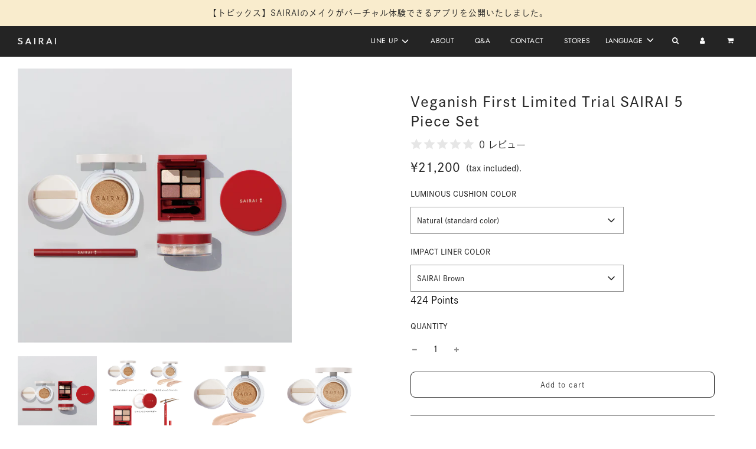

--- FILE ---
content_type: text/html; charset=utf-8
request_url: https://www.sairai-cosme.com/en/collections/%E3%82%BB%E3%83%83%E3%83%88%E5%95%86%E5%93%81/products/%E3%83%B4%E3%82%A3%E3%83%BC%E3%82%AC%E3%83%8B%E3%83%83%E3%82%B7%E3%83%A5-%E5%88%9D%E5%9B%9E%E9%99%90%E5%AE%9A%E3%83%88%E3%83%A9%E3%82%A4%E3%82%A2%E3%83%ABsairai-5%E7%82%B9%E3%82%BB%E3%83%83%E3%83%88
body_size: 41212
content:
<!doctype html>
<html class="no-js" lang="en">
<head>
  <!-- Basic page needs ================================================== -->
  <meta charset="utf-8"><meta http-equiv="X-UA-Compatible" content="IE=edge">

  <link rel="preconnect" href="https://cdn.shopify.com" crossorigin><link rel="preconnect" href="https://fonts.shopifycdn.com" crossorigin><link rel="preload" href="//www.sairai-cosme.com/cdn/shop/t/41/assets/theme.min.css?v=26614249856327111741750307254" as="style" />
  <link rel="preload" href="//www.sairai-cosme.com/cdn/shop/t/41/assets/font-awesome.min.css?v=69093869772753320271750307229" as="style" onload="this.onload=null;this.rel='stylesheet'"/>
  <link rel="preload" href="//www.sairai-cosme.com/cdn/shop/t/41/assets/swiper.min.css?v=88091268259482038431750307250" as="style" onload="this.onload=null;this.rel='stylesheet'"/>
  <link rel="preload" href="//www.sairai-cosme.com/cdn/shop/t/41/assets/custom.css?v=102493421877365237651750307225" as="style" onload="this.onload=null;this.rel='stylesheet'"/>
<meta name="google-site-verification" content="YiGxbaAfB-57EaSTs9Ddsn9Jdj79ZvO6y7sPMuuH3Ys" />
  <!-- Google Tag Manager -->
  <script>(function(w,d,s,l,i){w[l]=w[l]||[];w[l].push({'gtm.start':
  new Date().getTime(),event:'gtm.js'});var f=d.getElementsByTagName(s)[0],
  j=d.createElement(s),dl=l!='dataLayer'?'&l='+l:'';j.async=true;j.src=
  'https://www.googletagmanager.com/gtm.js?id='+i+dl;f.parentNode.insertBefore(j,f);
  })(window,document,'script','dataLayer','GTM-5LXQ3H9');</script>
  <!-- End Google Tag Manager -->

  

  

  
    <link rel="shortcut icon" href="//www.sairai-cosme.com/cdn/shop/files/favicon_180x180_crop_center.png?v=1668658787" type="image/png">
    <link rel="apple-touch-icon" sizes="180x180" href="//www.sairai-cosme.com/cdn/shop/files/favicon_180x180_crop_center.png?v=1668658787">
    <link rel="apple-touch-icon-precomposed" sizes="180x180" href="//www.sairai-cosme.com/cdn/shop/files/favicon_180x180_crop_center.png?v=1668658787">
    <link rel="icon" type="image/png" sizes="32x32" href="//www.sairai-cosme.com/cdn/shop/files/favicon_32x32_crop_center.png?v=1668658787">
    <link rel="icon" type="image/png" sizes="194x194" href="//www.sairai-cosme.com/cdn/shop/files/favicon_194x194_crop_center.png?v=1668658787">
    <link rel="icon" type="image/png" sizes="192x192" href="//www.sairai-cosme.com/cdn/shop/files/favicon_192x192_crop_center.png?v=1668658787">
    <link rel="icon" type="image/png" sizes="16x16" href="//www.sairai-cosme.com/cdn/shop/files/favicon_16x16_crop_center.png?v=1668658787">
  
<link rel="preload" as="font" href="//www.sairai-cosme.com/cdn/fonts/nunito/nunito_n4.fc49103dc396b42cae9460289072d384b6c6eb63.woff2" type="font/woff2" crossorigin><link rel="preload" as="font" href="//www.sairai-cosme.com/cdn/fonts/instrument_sans/instrumentsans_n4.db86542ae5e1596dbdb28c279ae6c2086c4c5bfa.woff2" type="font/woff2" crossorigin><link rel="preload" as="font" href="//www.sairai-cosme.com/cdn/fonts/jost/jost_n4.d47a1b6347ce4a4c9f437608011273009d91f2b7.woff2" type="font/woff2" crossorigin><!-- Title and description ================================================== -->
  <title>
    Veganish First Limited Trial SAIRAI 5 Piece Set &ndash; SAIRAI Veganish Cosmetics
  </title>

  
    <meta name="description" content="Veganish First limited trial SAIRAI 5-piece set.">
  

  <!-- Helpers ================================================== -->
  <!-- /snippets/social-meta-tags.liquid -->


<meta property="og:site_name" content="SAIRAI Veganish Cosmetics">
<meta property="og:url" content="https://www.sairai-cosme.com/en/products/%e3%83%b4%e3%82%a3%e3%83%bc%e3%82%ac%e3%83%8b%e3%83%83%e3%82%b7%e3%83%a5-%e5%88%9d%e5%9b%9e%e9%99%90%e5%ae%9a%e3%83%88%e3%83%a9%e3%82%a4%e3%82%a2%e3%83%absairai-5%e7%82%b9%e3%82%bb%e3%83%83%e3%83%88">
<meta property="og:title" content="Veganish First Limited Trial SAIRAI 5 Piece Set">
<meta property="og:type" content="product">
<meta property="og:description" content="Veganish First limited trial SAIRAI 5-piece set.">

  <meta property="og:price:amount" content="21,200">
  <meta property="og:price:currency" content="JPY">

<meta property="og:image" content="http://www.sairai-cosme.com/cdn/shop/files/2__1_81812242-8369-48f7-8347-3e0db6759628_1200x1200.jpg?v=1723001840"><meta property="og:image" content="http://www.sairai-cosme.com/cdn/shop/files/5_-01_1200x1200.jpg?v=1736910476"><meta property="og:image" content="http://www.sairai-cosme.com/cdn/shop/files/item01ee_d3e6cbf5-624a-48b4-bbde-8edc19e2a192_1200x1200.jpg?v=1736910476">
<meta property="og:image:alt" content="Veganish First Limited Trial SAIRAI 5 Piece Set"><meta property="og:image:alt" content="Veganish First Limited Trial SAIRAI 5 Piece Set"><meta property="og:image:alt" content="Veganish First Limited Trial SAIRAI 5 Piece Set">
<meta property="og:image:secure_url" content="https://www.sairai-cosme.com/cdn/shop/files/2__1_81812242-8369-48f7-8347-3e0db6759628_1200x1200.jpg?v=1723001840"><meta property="og:image:secure_url" content="https://www.sairai-cosme.com/cdn/shop/files/5_-01_1200x1200.jpg?v=1736910476"><meta property="og:image:secure_url" content="https://www.sairai-cosme.com/cdn/shop/files/item01ee_d3e6cbf5-624a-48b4-bbde-8edc19e2a192_1200x1200.jpg?v=1736910476">


<meta name="twitter:card" content="summary_large_image">
<meta name="twitter:title" content="Veganish First Limited Trial SAIRAI 5 Piece Set">
<meta name="twitter:description" content="Veganish First limited trial SAIRAI 5-piece set.">

  <link rel="canonical" href="https://www.sairai-cosme.com/en/products/%e3%83%b4%e3%82%a3%e3%83%bc%e3%82%ac%e3%83%8b%e3%83%83%e3%82%b7%e3%83%a5-%e5%88%9d%e5%9b%9e%e9%99%90%e5%ae%9a%e3%83%88%e3%83%a9%e3%82%a4%e3%82%a2%e3%83%absairai-5%e7%82%b9%e3%82%bb%e3%83%83%e3%83%88"/>
  <meta name="viewport" content="width=device-width, initial-scale=1, shrink-to-fit=no">
  <meta name="theme-color" content="#333333">

  <!-- CSS ================================================== -->
  <style>
/*============================================================================
  #Typography
==============================================================================*/





@font-face {
  font-family: Nunito;
  font-weight: 400;
  font-style: normal;
  font-display: swap;
  src: url("//www.sairai-cosme.com/cdn/fonts/nunito/nunito_n4.fc49103dc396b42cae9460289072d384b6c6eb63.woff2") format("woff2"),
       url("//www.sairai-cosme.com/cdn/fonts/nunito/nunito_n4.5d26d13beeac3116db2479e64986cdeea4c8fbdd.woff") format("woff");
}

@font-face {
  font-family: "Instrument Sans";
  font-weight: 400;
  font-style: normal;
  font-display: swap;
  src: url("//www.sairai-cosme.com/cdn/fonts/instrument_sans/instrumentsans_n4.db86542ae5e1596dbdb28c279ae6c2086c4c5bfa.woff2") format("woff2"),
       url("//www.sairai-cosme.com/cdn/fonts/instrument_sans/instrumentsans_n4.510f1b081e58d08c30978f465518799851ef6d8b.woff") format("woff");
}

@font-face {
  font-family: Jost;
  font-weight: 400;
  font-style: normal;
  font-display: swap;
  src: url("//www.sairai-cosme.com/cdn/fonts/jost/jost_n4.d47a1b6347ce4a4c9f437608011273009d91f2b7.woff2") format("woff2"),
       url("//www.sairai-cosme.com/cdn/fonts/jost/jost_n4.791c46290e672b3f85c3d1c651ef2efa3819eadd.woff") format("woff");
}


  @font-face {
  font-family: Nunito;
  font-weight: 700;
  font-style: normal;
  font-display: swap;
  src: url("//www.sairai-cosme.com/cdn/fonts/nunito/nunito_n7.37cf9b8cf43b3322f7e6e13ad2aad62ab5dc9109.woff2") format("woff2"),
       url("//www.sairai-cosme.com/cdn/fonts/nunito/nunito_n7.45cfcfadc6630011252d54d5f5a2c7c98f60d5de.woff") format("woff");
}




  @font-face {
  font-family: "Instrument Sans";
  font-weight: 700;
  font-style: normal;
  font-display: swap;
  src: url("//www.sairai-cosme.com/cdn/fonts/instrument_sans/instrumentsans_n7.e4ad9032e203f9a0977786c356573ced65a7419a.woff2") format("woff2"),
       url("//www.sairai-cosme.com/cdn/fonts/instrument_sans/instrumentsans_n7.b9e40f166fb7639074ba34738101a9d2990bb41a.woff") format("woff");
}




  @font-face {
  font-family: "Instrument Sans";
  font-weight: 400;
  font-style: italic;
  font-display: swap;
  src: url("//www.sairai-cosme.com/cdn/fonts/instrument_sans/instrumentsans_i4.028d3c3cd8d085648c808ceb20cd2fd1eb3560e5.woff2") format("woff2"),
       url("//www.sairai-cosme.com/cdn/fonts/instrument_sans/instrumentsans_i4.7e90d82df8dee29a99237cd19cc529d2206706a2.woff") format("woff");
}




  @font-face {
  font-family: "Instrument Sans";
  font-weight: 700;
  font-style: italic;
  font-display: swap;
  src: url("//www.sairai-cosme.com/cdn/fonts/instrument_sans/instrumentsans_i7.d6063bb5d8f9cbf96eace9e8801697c54f363c6a.woff2") format("woff2"),
       url("//www.sairai-cosme.com/cdn/fonts/instrument_sans/instrumentsans_i7.ce33afe63f8198a3ac4261b826b560103542cd36.woff") format("woff");
}



/*============================================================================
  #General Variables
==============================================================================*/

:root {

  --font-weight-normal: 400;
  --font-weight-bold: 700;
  --font-weight-header-bold: 700;

  --header-font-stack: Nunito, sans-serif;
  --header-font-weight: 400;
  --header-font-style: normal;
  --header-text-size: 32;
  --header-text-size-px: 32px;

  --header-font-case: uppercase;
  --header-font-size: 12;
  --header-font-size-px: 12px;

  --heading-spacing: 1px;
  --heading-font-case: normal;
  --heading-font-stack: FontDrop;

  --body-font-stack: "Instrument Sans", sans-serif;
  --body-font-weight: 400;
  --body-font-style: normal;

  --navigation-font-stack: Jost, sans-serif;
  --navigation-font-weight: 400;
  --navigation-font-style: normal;

  --base-font-size-int: 14;
  --base-font-size: 14px;

  --body-font-size-12-to-em: 0.86em;
  --body-font-size-14-to-em: 1.0em;
  --body-font-size-16-to-em: 1.14em;
  --body-font-size-18-to-em: 1.29em;
  --body-font-size-20-to-em: 1.43em;
  --body-font-size-22-to-em: 1.57em;
  --body-font-size-24-to-em: 1.71em;
  --body-font-size-28-to-em: 2.0em;
  --body-font-size-36-to-em: 2.57em;

  --sale-badge-color: #919191;
  --sold-out-badge-color: #242424;
  --badge-font-color: #ffffff;

  --primary-btn-text-color: #252525;
  --primary-btn-bg-color: #ffffff;
  --primary-btn-bg-color-lighten50: #ffffff;
  --primary-btn-bg-color-opacity50: rgba(255, 255, 255, 0.5);
  --primary-btn-bg-hover-color: #ffffff;
  --primary-btn-text-hover-color: #9f9f9f;

  --button-text-case: none;
  --button-font-size: 12;
  --button-font-size-px: 12px;

  --secondary-btn-text-color: #242424;
  --secondary-btn-bg-color: #ffffff;
  --secondary-btn-bg-color-lighten: #ffffff;
  --secondary-btn-bg-hover-color: #333333;
  --secondary-btn-bg-text-hover-color: #ffffff;

  
    --alt-btn-border-radius: 0.5rem;
  

  
    --alt-btn-font-style: normal;
    --alt-btn-font-weight: 400;
    

  --text-color: #242424;
  --text-color-lighten5: #313131;
  --text-color-lighten70: #d7d7d7;
  --text-color-transparent05: rgba(36, 36, 36, 0.05);
  --text-color-transparent15: rgba(36, 36, 36, 0.15);
  --text-color-transparent5: rgba(36, 36, 36, 0.5);
  --text-color-transparent6: rgba(36, 36, 36, 0.6);
  --text-color-transparent7: rgba(36, 36, 36, 0.7);
  --text-color-transparent8: rgba(36, 36, 36, 0.8);

  --product-page-font-size: 24;
  --product-page-font-size-px: 24px;
  --product-page-text-spacing: 1px;
  --product-page-font-case: normal;

  
  --product-page-font-weight: 500;
  

  --link-color: ;
  --on-sale-color: #919191;

  --body-color: #fff;
  --body-color-darken10: #e6e6e6;
  --body-color-transparent00: rgba(255, 255, 255, 0);
  --body-color-transparent90: rgba(255, 255, 255, 0.9);

  --body-secondary-color: #ffffff;
  --body-secondary-color-transparent00: rgba(255, 255, 255, 0);
  --body-secondary-color-darken05: #f2f2f2;

  --color-primary-background: #fff;
  --color-primary-background-rgb: 255, 255, 255;
  --color-secondary-background: #ffffff;

  --cart-background-color: #A7A7A7;

  --border-color: rgba(36, 36, 36, 0.5);
  --border-color-darken10: #0a0a0a;

  --header-color: #242424;
  --header-color-darken5: #171717;
  --header-color-lighten5: #313131;

  --header-border-color: #242424;

  --announcement-text-size: 14px;
  --announcement-text-spacing: 1px;
  --announcement-text-case: none;

  
      --announcement-font-style: normal;
      --announcement-font-weight: 400;
    

  --logo-font-size: 24px;

  --overlay-header-text-color: #ffffff;
  --nav-text-color: #ffffff;
  --nav-text-hover: #d7d7d7;

  --color-scheme-light-background: #ffffff;
  --color-scheme-light-background-lighten5: #ffffff;
  --color-scheme-light-text: #242424;
  --color-scheme-light-text-transparent60: rgba(36, 36, 36, 0.6);

  --color-scheme-feature-background: #ffffff;
  --color-scheme-feature-background-lighten5: #ffffff;
  --color-scheme-feature-text: #242424;
  --color-scheme-feature-text-transparent60: rgba(36, 36, 36, 0.6);

  --homepage-sections-accent-secondary-color-transparent60: rgba(36, 36, 36, 0.6);

  --color-scheme-dark-background: #242424;
  --color-scheme-dark-text: #ffffff;
  --color-scheme-dark-text-transparent60: rgba(255, 255, 255, 0.6);

  --filter-bg-color: rgba(36, 36, 36, 0.1);

  --color-footer-bg: #252525;
  --color-footer-bg-darken5: #181818;
  --color-footer-text: #ffffff;
  --color-footer-text-darken10: #e6e6e6;
  --color-footer-border: rgba(255, 255, 255, 0.1);

  --popup-text-color: #242424;
  --popup-text-color-lighten10: #3e3e3e;
  --popup-bg-color: #EFEFEF;

  --menu-drawer-color: #fff;
  --menu-drawer-color-darken5: #f2f2f2;
  --menu-drawer-text-color: #242424;
  --menu-drawer-border-color: rgba(36, 36, 36, 0.1);
  --menu-drawer-text-hover-color: #9f9f9f;

  --cart-drawer-color: #F3F3F3;
  --cart-drawer-text-color: #242424;
  --cart-drawer-text-color-lighten10: #3e3e3e;
  --cart-drawer-border-color: rgba(36, 36, 36, 0.5);

  --fancybox-overlay: url('//www.sairai-cosme.com/cdn/shop/t/41/assets/fancybox_overlay.png?v=61793926319831825281750307227');

  /* Shop Pay Installments variables */
  --color-body: #ffffff;
  --color-bg: #ffffff;
}
</style>

  <style data-shopify>
    *,
    *::before,
    *::after {
      box-sizing: inherit;
    }

    html {
      box-sizing: border-box;
      background-color: var(--body-color);
      height: 100%;
      margin: 0;
    }

    body {
      background-color: var(--body-color);
      min-height: 100%;
      margin: 0;
      display: grid;
      grid-template-rows: auto auto 1fr auto;
      grid-template-columns: 100%;
    }

    .sr-only {
      position: absolute;
      width: 1px;
      height: 1px;
      padding: 0;
      margin: -1px;
      overflow: hidden;
      clip: rect(0, 0, 0, 0);
      border: 0;
    }

    .sr-only-focusable:active, .sr-only-focusable:focus {
      position: static;
      width: auto;
      height: auto;
      margin: 0;
      overflow: visible;
      clip: auto;
    }
  </style>

  <!-- Header hook for plugins ================================================== -->
  <script>window.performance && window.performance.mark && window.performance.mark('shopify.content_for_header.start');</script><meta name="google-site-verification" content="mZlZw-iFbzmX8GFs8dfIZ0iZN9LS41t_hPEEzWrCq98">
<meta id="shopify-digital-wallet" name="shopify-digital-wallet" content="/67313926449/digital_wallets/dialog">
<meta name="shopify-checkout-api-token" content="ccea2fb17c402cbaf08568cc18a05817">
<link rel="alternate" hreflang="x-default" href="https://www.sairai-cosme.com/products/%E3%83%B4%E3%82%A3%E3%83%BC%E3%82%AC%E3%83%8B%E3%83%83%E3%82%B7%E3%83%A5-%E5%88%9D%E5%9B%9E%E9%99%90%E5%AE%9A%E3%83%88%E3%83%A9%E3%82%A4%E3%82%A2%E3%83%ABsairai-5%E7%82%B9%E3%82%BB%E3%83%83%E3%83%88">
<link rel="alternate" hreflang="ja" href="https://www.sairai-cosme.com/products/%E3%83%B4%E3%82%A3%E3%83%BC%E3%82%AC%E3%83%8B%E3%83%83%E3%82%B7%E3%83%A5-%E5%88%9D%E5%9B%9E%E9%99%90%E5%AE%9A%E3%83%88%E3%83%A9%E3%82%A4%E3%82%A2%E3%83%ABsairai-5%E7%82%B9%E3%82%BB%E3%83%83%E3%83%88">
<link rel="alternate" hreflang="en" href="https://www.sairai-cosme.com/en/products/%E3%83%B4%E3%82%A3%E3%83%BC%E3%82%AC%E3%83%8B%E3%83%83%E3%82%B7%E3%83%A5-%E5%88%9D%E5%9B%9E%E9%99%90%E5%AE%9A%E3%83%88%E3%83%A9%E3%82%A4%E3%82%A2%E3%83%ABsairai-5%E7%82%B9%E3%82%BB%E3%83%83%E3%83%88">
<link rel="alternate" type="application/json+oembed" href="https://www.sairai-cosme.com/en/products/%e3%83%b4%e3%82%a3%e3%83%bc%e3%82%ac%e3%83%8b%e3%83%83%e3%82%b7%e3%83%a5-%e5%88%9d%e5%9b%9e%e9%99%90%e5%ae%9a%e3%83%88%e3%83%a9%e3%82%a4%e3%82%a2%e3%83%absairai-5%e7%82%b9%e3%82%bb%e3%83%83%e3%83%88.oembed">
<script async="async" src="/checkouts/internal/preloads.js?locale=en-JP"></script>
<link rel="preconnect" href="https://shop.app" crossorigin="anonymous">
<script async="async" src="https://shop.app/checkouts/internal/preloads.js?locale=en-JP&shop_id=67313926449" crossorigin="anonymous"></script>
<script id="shopify-features" type="application/json">{"accessToken":"ccea2fb17c402cbaf08568cc18a05817","betas":["rich-media-storefront-analytics"],"domain":"www.sairai-cosme.com","predictiveSearch":false,"shopId":67313926449,"locale":"en"}</script>
<script>var Shopify = Shopify || {};
Shopify.shop = "sairai-cosme.myshopify.com";
Shopify.locale = "en";
Shopify.currency = {"active":"JPY","rate":"1.0"};
Shopify.country = "JP";
Shopify.theme = {"name":"本番(テーマバージョン更新IL240902)","id":178298814769,"schema_name":"Flow","schema_version":"31.0.7","theme_store_id":801,"role":"main"};
Shopify.theme.handle = "null";
Shopify.theme.style = {"id":null,"handle":null};
Shopify.cdnHost = "www.sairai-cosme.com/cdn";
Shopify.routes = Shopify.routes || {};
Shopify.routes.root = "/en/";</script>
<script type="module">!function(o){(o.Shopify=o.Shopify||{}).modules=!0}(window);</script>
<script>!function(o){function n(){var o=[];function n(){o.push(Array.prototype.slice.apply(arguments))}return n.q=o,n}var t=o.Shopify=o.Shopify||{};t.loadFeatures=n(),t.autoloadFeatures=n()}(window);</script>
<script>
  window.ShopifyPay = window.ShopifyPay || {};
  window.ShopifyPay.apiHost = "shop.app\/pay";
  window.ShopifyPay.redirectState = null;
</script>
<script id="shop-js-analytics" type="application/json">{"pageType":"product"}</script>
<script defer="defer" async type="module" src="//www.sairai-cosme.com/cdn/shopifycloud/shop-js/modules/v2/client.init-shop-cart-sync_BdyHc3Nr.en.esm.js"></script>
<script defer="defer" async type="module" src="//www.sairai-cosme.com/cdn/shopifycloud/shop-js/modules/v2/chunk.common_Daul8nwZ.esm.js"></script>
<script type="module">
  await import("//www.sairai-cosme.com/cdn/shopifycloud/shop-js/modules/v2/client.init-shop-cart-sync_BdyHc3Nr.en.esm.js");
await import("//www.sairai-cosme.com/cdn/shopifycloud/shop-js/modules/v2/chunk.common_Daul8nwZ.esm.js");

  window.Shopify.SignInWithShop?.initShopCartSync?.({"fedCMEnabled":true,"windoidEnabled":true});

</script>
<script>
  window.Shopify = window.Shopify || {};
  if (!window.Shopify.featureAssets) window.Shopify.featureAssets = {};
  window.Shopify.featureAssets['shop-js'] = {"shop-cart-sync":["modules/v2/client.shop-cart-sync_QYOiDySF.en.esm.js","modules/v2/chunk.common_Daul8nwZ.esm.js"],"init-fed-cm":["modules/v2/client.init-fed-cm_DchLp9rc.en.esm.js","modules/v2/chunk.common_Daul8nwZ.esm.js"],"shop-button":["modules/v2/client.shop-button_OV7bAJc5.en.esm.js","modules/v2/chunk.common_Daul8nwZ.esm.js"],"init-windoid":["modules/v2/client.init-windoid_DwxFKQ8e.en.esm.js","modules/v2/chunk.common_Daul8nwZ.esm.js"],"shop-cash-offers":["modules/v2/client.shop-cash-offers_DWtL6Bq3.en.esm.js","modules/v2/chunk.common_Daul8nwZ.esm.js","modules/v2/chunk.modal_CQq8HTM6.esm.js"],"shop-toast-manager":["modules/v2/client.shop-toast-manager_CX9r1SjA.en.esm.js","modules/v2/chunk.common_Daul8nwZ.esm.js"],"init-shop-email-lookup-coordinator":["modules/v2/client.init-shop-email-lookup-coordinator_UhKnw74l.en.esm.js","modules/v2/chunk.common_Daul8nwZ.esm.js"],"pay-button":["modules/v2/client.pay-button_DzxNnLDY.en.esm.js","modules/v2/chunk.common_Daul8nwZ.esm.js"],"avatar":["modules/v2/client.avatar_BTnouDA3.en.esm.js"],"init-shop-cart-sync":["modules/v2/client.init-shop-cart-sync_BdyHc3Nr.en.esm.js","modules/v2/chunk.common_Daul8nwZ.esm.js"],"shop-login-button":["modules/v2/client.shop-login-button_D8B466_1.en.esm.js","modules/v2/chunk.common_Daul8nwZ.esm.js","modules/v2/chunk.modal_CQq8HTM6.esm.js"],"init-customer-accounts-sign-up":["modules/v2/client.init-customer-accounts-sign-up_C8fpPm4i.en.esm.js","modules/v2/client.shop-login-button_D8B466_1.en.esm.js","modules/v2/chunk.common_Daul8nwZ.esm.js","modules/v2/chunk.modal_CQq8HTM6.esm.js"],"init-shop-for-new-customer-accounts":["modules/v2/client.init-shop-for-new-customer-accounts_CVTO0Ztu.en.esm.js","modules/v2/client.shop-login-button_D8B466_1.en.esm.js","modules/v2/chunk.common_Daul8nwZ.esm.js","modules/v2/chunk.modal_CQq8HTM6.esm.js"],"init-customer-accounts":["modules/v2/client.init-customer-accounts_dRgKMfrE.en.esm.js","modules/v2/client.shop-login-button_D8B466_1.en.esm.js","modules/v2/chunk.common_Daul8nwZ.esm.js","modules/v2/chunk.modal_CQq8HTM6.esm.js"],"shop-follow-button":["modules/v2/client.shop-follow-button_CkZpjEct.en.esm.js","modules/v2/chunk.common_Daul8nwZ.esm.js","modules/v2/chunk.modal_CQq8HTM6.esm.js"],"lead-capture":["modules/v2/client.lead-capture_BntHBhfp.en.esm.js","modules/v2/chunk.common_Daul8nwZ.esm.js","modules/v2/chunk.modal_CQq8HTM6.esm.js"],"checkout-modal":["modules/v2/client.checkout-modal_CfxcYbTm.en.esm.js","modules/v2/chunk.common_Daul8nwZ.esm.js","modules/v2/chunk.modal_CQq8HTM6.esm.js"],"shop-login":["modules/v2/client.shop-login_Da4GZ2H6.en.esm.js","modules/v2/chunk.common_Daul8nwZ.esm.js","modules/v2/chunk.modal_CQq8HTM6.esm.js"],"payment-terms":["modules/v2/client.payment-terms_MV4M3zvL.en.esm.js","modules/v2/chunk.common_Daul8nwZ.esm.js","modules/v2/chunk.modal_CQq8HTM6.esm.js"]};
</script>
<script>(function() {
  var isLoaded = false;
  function asyncLoad() {
    if (isLoaded) return;
    isLoaded = true;
    var urls = ["\/\/cdn.shopify.com\/proxy\/402c7c3911b199ae359551989895b1fb35947a403c3fae6c47c3efa26730d820\/shippingmanagerprod.z11.web.core.windows.net\/sairai-cosme.myshopify.com_haiso_datetimespecific.js?v=20221208133242\u0026shop=sairai-cosme.myshopify.com\u0026sp-cache-control=cHVibGljLCBtYXgtYWdlPTkwMA","\/\/cdn.shopify.com\/proxy\/15fa26eabc6620447baaadc545d35a9d9e7515f2aca8f7746b1c3a9bc0e73773\/cdn.vstar.app\/static\/js\/thankyou.js?shop=sairai-cosme.myshopify.com\u0026sp-cache-control=cHVibGljLCBtYXgtYWdlPTkwMA","https:\/\/sengine.groovymedia.co\/js\/frontend.js?shop=sairai-cosme.myshopify.com","https:\/\/sengine.groovymedia.co\/js\/order.js?shop=sairai-cosme.myshopify.com"];
    for (var i = 0; i < urls.length; i++) {
      var s = document.createElement('script');
      s.type = 'text/javascript';
      s.async = true;
      s.src = urls[i];
      var x = document.getElementsByTagName('script')[0];
      x.parentNode.insertBefore(s, x);
    }
  };
  if(window.attachEvent) {
    window.attachEvent('onload', asyncLoad);
  } else {
    window.addEventListener('load', asyncLoad, false);
  }
})();</script>
<script id="__st">var __st={"a":67313926449,"offset":32400,"reqid":"7f16f2fc-304d-4ee7-a5ee-99fbd33b025c-1768976177","pageurl":"www.sairai-cosme.com\/en\/collections\/%E3%82%BB%E3%83%83%E3%83%88%E5%95%86%E5%93%81\/products\/%E3%83%B4%E3%82%A3%E3%83%BC%E3%82%AC%E3%83%8B%E3%83%83%E3%82%B7%E3%83%A5-%E5%88%9D%E5%9B%9E%E9%99%90%E5%AE%9A%E3%83%88%E3%83%A9%E3%82%A4%E3%82%A2%E3%83%ABsairai-5%E7%82%B9%E3%82%BB%E3%83%83%E3%83%88","u":"95740ebab6d7","p":"product","rtyp":"product","rid":7999625593137};</script>
<script>window.ShopifyPaypalV4VisibilityTracking = true;</script>
<script id="form-persister">!function(){'use strict';const t='contact',e='new_comment',n=[[t,t],['blogs',e],['comments',e],[t,'customer']],o='password',r='form_key',c=['recaptcha-v3-token','g-recaptcha-response','h-captcha-response',o],s=()=>{try{return window.sessionStorage}catch{return}},i='__shopify_v',u=t=>t.elements[r],a=function(){const t=[...n].map((([t,e])=>`form[action*='/${t}']:not([data-nocaptcha='true']) input[name='form_type'][value='${e}']`)).join(',');var e;return e=t,()=>e?[...document.querySelectorAll(e)].map((t=>t.form)):[]}();function m(t){const e=u(t);a().includes(t)&&(!e||!e.value)&&function(t){try{if(!s())return;!function(t){const e=s();if(!e)return;const n=u(t);if(!n)return;const o=n.value;o&&e.removeItem(o)}(t);const e=Array.from(Array(32),(()=>Math.random().toString(36)[2])).join('');!function(t,e){u(t)||t.append(Object.assign(document.createElement('input'),{type:'hidden',name:r})),t.elements[r].value=e}(t,e),function(t,e){const n=s();if(!n)return;const r=[...t.querySelectorAll(`input[type='${o}']`)].map((({name:t})=>t)),u=[...c,...r],a={};for(const[o,c]of new FormData(t).entries())u.includes(o)||(a[o]=c);n.setItem(e,JSON.stringify({[i]:1,action:t.action,data:a}))}(t,e)}catch(e){console.error('failed to persist form',e)}}(t)}const f=t=>{if('true'===t.dataset.persistBound)return;const e=function(t,e){const n=function(t){return'function'==typeof t.submit?t.submit:HTMLFormElement.prototype.submit}(t).bind(t);return function(){let t;return()=>{t||(t=!0,(()=>{try{e(),n()}catch(t){(t=>{console.error('form submit failed',t)})(t)}})(),setTimeout((()=>t=!1),250))}}()}(t,(()=>{m(t)}));!function(t,e){if('function'==typeof t.submit&&'function'==typeof e)try{t.submit=e}catch{}}(t,e),t.addEventListener('submit',(t=>{t.preventDefault(),e()})),t.dataset.persistBound='true'};!function(){function t(t){const e=(t=>{const e=t.target;return e instanceof HTMLFormElement?e:e&&e.form})(t);e&&m(e)}document.addEventListener('submit',t),document.addEventListener('DOMContentLoaded',(()=>{const e=a();for(const t of e)f(t);var n;n=document.body,new window.MutationObserver((t=>{for(const e of t)if('childList'===e.type&&e.addedNodes.length)for(const t of e.addedNodes)1===t.nodeType&&'FORM'===t.tagName&&a().includes(t)&&f(t)})).observe(n,{childList:!0,subtree:!0,attributes:!1}),document.removeEventListener('submit',t)}))}()}();</script>
<script integrity="sha256-4kQ18oKyAcykRKYeNunJcIwy7WH5gtpwJnB7kiuLZ1E=" data-source-attribution="shopify.loadfeatures" defer="defer" src="//www.sairai-cosme.com/cdn/shopifycloud/storefront/assets/storefront/load_feature-a0a9edcb.js" crossorigin="anonymous"></script>
<script crossorigin="anonymous" defer="defer" src="//www.sairai-cosme.com/cdn/shopifycloud/storefront/assets/shopify_pay/storefront-65b4c6d7.js?v=20250812"></script>
<script data-source-attribution="shopify.dynamic_checkout.dynamic.init">var Shopify=Shopify||{};Shopify.PaymentButton=Shopify.PaymentButton||{isStorefrontPortableWallets:!0,init:function(){window.Shopify.PaymentButton.init=function(){};var t=document.createElement("script");t.src="https://www.sairai-cosme.com/cdn/shopifycloud/portable-wallets/latest/portable-wallets.en.js",t.type="module",document.head.appendChild(t)}};
</script>
<script data-source-attribution="shopify.dynamic_checkout.buyer_consent">
  function portableWalletsHideBuyerConsent(e){var t=document.getElementById("shopify-buyer-consent"),n=document.getElementById("shopify-subscription-policy-button");t&&n&&(t.classList.add("hidden"),t.setAttribute("aria-hidden","true"),n.removeEventListener("click",e))}function portableWalletsShowBuyerConsent(e){var t=document.getElementById("shopify-buyer-consent"),n=document.getElementById("shopify-subscription-policy-button");t&&n&&(t.classList.remove("hidden"),t.removeAttribute("aria-hidden"),n.addEventListener("click",e))}window.Shopify?.PaymentButton&&(window.Shopify.PaymentButton.hideBuyerConsent=portableWalletsHideBuyerConsent,window.Shopify.PaymentButton.showBuyerConsent=portableWalletsShowBuyerConsent);
</script>
<script data-source-attribution="shopify.dynamic_checkout.cart.bootstrap">document.addEventListener("DOMContentLoaded",(function(){function t(){return document.querySelector("shopify-accelerated-checkout-cart, shopify-accelerated-checkout")}if(t())Shopify.PaymentButton.init();else{new MutationObserver((function(e,n){t()&&(Shopify.PaymentButton.init(),n.disconnect())})).observe(document.body,{childList:!0,subtree:!0})}}));
</script>
<link id="shopify-accelerated-checkout-styles" rel="stylesheet" media="screen" href="https://www.sairai-cosme.com/cdn/shopifycloud/portable-wallets/latest/accelerated-checkout-backwards-compat.css" crossorigin="anonymous">
<style id="shopify-accelerated-checkout-cart">
        #shopify-buyer-consent {
  margin-top: 1em;
  display: inline-block;
  width: 100%;
}

#shopify-buyer-consent.hidden {
  display: none;
}

#shopify-subscription-policy-button {
  background: none;
  border: none;
  padding: 0;
  text-decoration: underline;
  font-size: inherit;
  cursor: pointer;
}

#shopify-subscription-policy-button::before {
  box-shadow: none;
}

      </style>
<link rel="stylesheet" media="screen" href="//www.sairai-cosme.com/cdn/shop/t/41/compiled_assets/styles.css?v=3186">
<script id="sections-script" data-sections="loading" defer="defer" src="//www.sairai-cosme.com/cdn/shop/t/41/compiled_assets/scripts.js?v=3186"></script>
<script>window.performance && window.performance.mark && window.performance.mark('shopify.content_for_header.end');</script>

  

  

  <script>document.documentElement.className = document.documentElement.className.replace('no-js', 'js');</script>
  <script>
    (function(d) {
      var config = {
        kitId: 'rsg1fqi',
        scriptTimeout: 3000,
        async: true
      },
      h=d.documentElement,t=setTimeout(function(){h.className=h.className.replace(/\bwf-loading\b/g,"")+" wf-inactive";},config.scriptTimeout),tk=d.createElement("script"),f=false,s=d.getElementsByTagName("script")[0],a;h.className+=" wf-loading";tk.src='https://use.typekit.net/'+config.kitId+'.js';tk.async=true;tk.onload=tk.onreadystatechange=function(){a=this.readyState;if(f||a&&a!="complete"&&a!="loaded")return;f=true;clearTimeout(t);try{Typekit.load(config)}catch(e){}};s.parentNode.insertBefore(tk,s)
    })(document);
  </script>
  <script type="text/javascript" src="//ajax.googleapis.com/ajax/libs/jquery/1.7/jquery.min.js"></script>
  

 <script src="//www.sairai-cosme.com/cdn/shop/t/41/assets/timesact.js?v=30027355746034557191768548488" defer="defer"></script>
  
<!-- BEGIN app block: shopify://apps/powerful-form-builder/blocks/app-embed/e4bcb1eb-35b2-42e6-bc37-bfe0e1542c9d --><script type="text/javascript" hs-ignore data-cookieconsent="ignore">
  var Globo = Globo || {};
  var globoFormbuilderRecaptchaInit = function(){};
  var globoFormbuilderHcaptchaInit = function(){};
  window.Globo.FormBuilder = window.Globo.FormBuilder || {};
  window.Globo.FormBuilder.shop = {"configuration":{"money_format":"¥{{amount_no_decimals}}"},"pricing":{"features":{"bulkOrderForm":false,"cartForm":false,"fileUpload":2,"removeCopyright":false,"restrictedEmailDomains":false}},"settings":{"copyright":"Powered by <a href=\"https://globosoftware.net\" target=\"_blank\">Globo</a> <a href=\"https://apps.shopify.com/form-builder-contact-form\" target=\"_blank\">Contact Form</a>","hideWaterMark":false,"reCaptcha":{"recaptchaType":"v2","siteKey":false,"languageCode":"en"},"hCaptcha":{"siteKey":false},"scrollTop":false,"customCssCode":"","customCssEnabled":false,"additionalColumns":[]},"encryption_form_id":1,"url":"https://form.globosoftware.net/","CDN_URL":"https://dxo9oalx9qc1s.cloudfront.net"};

  if(window.Globo.FormBuilder.shop.settings.customCssEnabled && window.Globo.FormBuilder.shop.settings.customCssCode){
    const customStyle = document.createElement('style');
    customStyle.type = 'text/css';
    customStyle.innerHTML = window.Globo.FormBuilder.shop.settings.customCssCode;
    document.head.appendChild(customStyle);
  }

  window.Globo.FormBuilder.forms = [];
    
      
      
      
      window.Globo.FormBuilder.forms[98835] = {"98835":{"header":{"active":true,"title":"お問い合わせフォーム","description":"\u003cp\u003eよくあるご質問をご確認いただき、\u003ca href=\"https:\/\/sairai-cosme.myshopify.com\/policies\/legal-notice\" rel=\"noopener noreferrer\" target=\"_blank\"\u003e利用規約\u003c\/a\u003eおよび\u003ca href=\"https:\/\/sairai-cosme.myshopify.com\/policies\/privacy-policy\" rel=\"noopener noreferrer\" target=\"_blank\"\u003eプライバシーポリシー\u003c\/a\u003eに同意いただいた上で送信をお願いいたします。\u003c\/p\u003e"},"elements":[{"id":"group","type":"group","label":"お問い合わせ入力","description":"","elements":[{"id":"text","type":"text","label":"姓","placeholder":"姓","description":"","limitCharacters":false,"characters":100,"hideLabel":false,"keepPositionLabel":false,"required":true,"ifHideLabel":false,"inputIcon":"","columnWidth":50},{"id":"text-2","type":"text","label":"名","placeholder":"名","description":"","limitCharacters":false,"characters":100,"hideLabel":false,"keepPositionLabel":false,"required":true,"ifHideLabel":false,"inputIcon":"","columnWidth":50},{"id":"email","type":"email","label":"メールアドレス","placeholder":"メールアドレス","description":"","limitCharacters":false,"characters":100,"hideLabel":false,"keepPositionLabel":false,"required":true,"ifHideLabel":false,"inputIcon":"\u003csvg aria-hidden=\"true\" focusable=\"false\" data-prefix=\"fas\" data-icon=\"envelope\" class=\"svg-inline--fa fa-envelope fa-w-16\" role=\"img\" xmlns=\"http:\/\/www.w3.org\/2000\/svg\" viewBox=\"0 0 512 512\"\u003e\u003cpath fill=\"currentColor\" d=\"M502.3 190.8c3.9-3.1 9.7-.2 9.7 4.7V400c0 26.5-21.5 48-48 48H48c-26.5 0-48-21.5-48-48V195.6c0-5 5.7-7.8 9.7-4.7 22.4 17.4 52.1 39.5 154.1 113.6 21.1 15.4 56.7 47.8 92.2 47.6 35.7.3 72-32.8 92.3-47.6 102-74.1 131.6-96.3 154-113.7zM256 320c23.2.4 56.6-29.2 73.4-41.4 132.7-96.3 142.8-104.7 173.4-128.7 5.8-4.5 9.2-11.5 9.2-18.9v-19c0-26.5-21.5-48-48-48H48C21.5 64 0 85.5 0 112v19c0 7.4 3.4 14.3 9.2 18.9 30.6 23.9 40.7 32.4 173.4 128.7 16.8 12.2 50.2 41.8 73.4 41.4z\"\u003e\u003c\/path\u003e\u003c\/svg\u003e","columnWidth":100},{"id":"phone","type":"phone","label":"電話番号","placeholder":"電話番号","description":"","validatePhone":false,"onlyShowFlag":false,"defaultCountryCode":"us","limitCharacters":false,"characters":100,"hideLabel":false,"keepPositionLabel":false,"required":false,"ifHideLabel":false,"inputIcon":"\u003csvg aria-hidden=\"true\" focusable=\"false\" data-prefix=\"fas\" data-icon=\"phone-alt\" class=\"svg-inline--fa fa-phone-alt fa-w-16\" role=\"img\" xmlns=\"http:\/\/www.w3.org\/2000\/svg\" viewBox=\"0 0 512 512\"\u003e\u003cpath fill=\"currentColor\" d=\"M497.39 361.8l-112-48a24 24 0 0 0-28 6.9l-49.6 60.6A370.66 370.66 0 0 1 130.6 204.11l60.6-49.6a23.94 23.94 0 0 0 6.9-28l-48-112A24.16 24.16 0 0 0 122.6.61l-104 24A24 24 0 0 0 0 48c0 256.5 207.9 464 464 464a24 24 0 0 0 23.4-18.6l24-104a24.29 24.29 0 0 0-14.01-27.6z\"\u003e\u003c\/path\u003e\u003c\/svg\u003e","columnWidth":100},{"id":"select","type":"select","label":"お問合わせ項目","placeholder":"選択してください","options":"商品について\nご注文、配送について\n成分について\nお肌のお悩みについて(無料カウンセラー相談)\nその他のお問い合わせ","defaultOption":"","description":"","hideLabel":false,"keepPositionLabel":false,"required":true,"ifHideLabel":false,"inputIcon":"","columnWidth":100},{"id":"textarea","type":"textarea","label":"お問い合わせ内容","placeholder":"","description":"","limitCharacters":false,"characters":100,"hideLabel":false,"keepPositionLabel":false,"required":true,"ifHideLabel":false,"columnWidth":100,"conditionalField":false,"onlyShowIf":false,"select":false}],"add-elements":null,"conditionalFieldForAllElements":false},{"id":"group","type":"group","label":"お問い合わせ内容確認","description":"","elements":[{"id":"html","type":"html","html":"\u003cdiv\u003e姓\u003cinput id=\"last_name\" type=\"text\" disabled=\"disabled\"\u003e\u003c\/div\u003e\n\u003cdiv\u003e名\u003cinput id=\"first_name\" type=\"text\" disabled=\"disabled\"\u003e\u003c\/div\u003e\n\u003cdiv\u003eメールアドレス\u003cinput id=\"email\" type=\"text\" disabled=\"disabled\"\u003e\u003c\/div\u003e\n\u003cdiv\u003e電話番号\u003cinput id=\"tel\" type=\"text\" disabled=\"disabled\"\u003e\u003c\/div\u003e\n\u003cdiv\u003eお問合せ項目\u003cinput id=\"type\" type=\"text\" disabled=\"disabled\"\u003e\u003c\/div\u003e\n\u003cdiv\u003eお問い合わせ内容\u003ctextarea id=\"content\" disabled=\"disabled\"\u003e\u003c\/textarea\u003e\u003c\/div\u003e","columnWidth":100,"conditionalField":false,"onlyShowIf":false,"select":false}],"add-elements":null,"conditionalFieldForAllElements":false,"conditionalField":true,"onlyShowIf":false,"select":false}],"add-elements":null,"footer":{"description":"\u003cp\u003e\u003cbr\u003e\u003c\/p\u003e","previousText":"戻る","nextText":"次へ","submitText":"送信","resetButton":false,"resetButtonText":"リセット","submitFullWidth":true,"submitAlignment":"center"},"mail":{"admin":null,"customer":{"enable":true,"emailType":"elementEmail","selectEmail":"onlyEmail","emailId":"email","emailConditional":false,"note":"You can use variables which will help you create a dynamic content","subject":"SAIRAIへお問い合わせいただきありがとうございました","content":"\u003ctable class=\"header row\" style=\"width: 100%; border-spacing: 0; border-collapse: collapse; margin: 40px 0 20px;\"\u003e\n\u003ctbody\u003e\n\u003ctr\u003e\n\u003ctd class=\"header__cell\" style=\"font-family: -apple-system, BlinkMacSystemFont, Roboto, Oxygen, Ubuntu, Cantarell, Fira Sans, Droid Sans, Helvetica Neue, sans-serif;\"\u003e\n\u003ctable class=\"container\" style=\"text-align: left; border-spacing: 0px; border-collapse: collapse;\"\u003e\n\u003ctbody\u003e\n\u003ctr\u003e\n\u003ctd style=\"font-family: -apple-system, BlinkMacSystemFont, Roboto, Oxygen, Ubuntu, Cantarell, 'Fira Sans', 'Droid Sans', 'Helvetica Neue', sans-serif;\"\u003e\n\u003ctable class=\"row\" style=\"border-spacing: 0px; border-collapse: collapse; height: 21px;\"\u003e\n\u003ctbody\u003e\n\u003ctr\u003e\n\u003ctd class=\"shop-name__cell\" style=\"font-family: -apple-system, BlinkMacSystemFont, Roboto, Oxygen, Ubuntu, Cantarell, Fira Sans, Droid Sans, Helvetica Neue, sans-serif;\"\u003e\n\u003ch4 class=\"shop-name__text\" style=\"font-weight: normal; font-size: 22px; color: #333; margin: 0;\"\u003e\u003ca class=\"shop_name\" target=\"_blank\" rel=\"noopener\"\u003eこの度は､お問い合わせいただきありがとうございます｡\u003c\/a\u003e\u003c\/h4\u003e\n\u003c\/td\u003e\n\u003ctd class=\"order-number__cell\" style=\"font-family: -apple-system, BlinkMacSystemFont, Roboto, Oxygen, Ubuntu, Cantarell, Fira Sans, Droid Sans, Helvetica Neue, sans-serif; font-size: 14px; color: #999;\" align=\"right\"\u003e\u0026nbsp;\u003c\/td\u003e\n\u003c\/tr\u003e\n\u003c\/tbody\u003e\n\u003c\/table\u003e\n\u003c\/td\u003e\n\u003c\/tr\u003e\n\u003c\/tbody\u003e\n\u003c\/table\u003e\n\u003c\/td\u003e\n\u003c\/tr\u003e\n\u003c\/tbody\u003e\n\u003c\/table\u003e\n\u003ctable class=\"row content\" style=\"width: 100%; border-spacing: 0; border-collapse: collapse;\"\u003e\n\u003ctbody\u003e\n\u003ctr\u003e\n\u003ctd class=\"content__cell\" style=\"font-family: -apple-system, BlinkMacSystemFont, Roboto, Oxygen, Ubuntu, Cantarell, Fira Sans, Droid Sans, Helvetica Neue, sans-serif; padding-bottom: 40px;\"\u003e\n\u003ctable class=\"container\" style=\"text-align: left; border-spacing: 0px; border-collapse: collapse; height: 33px;\"\u003e\n\u003ctbody\u003e\n\u003ctr\u003e\n\u003ctd style=\"font-family: -apple-system, BlinkMacSystemFont, Roboto, Oxygen, Ubuntu, Cantarell, Fira Sans, Droid Sans, Helvetica Neue, sans-serif;\"\u003e\n\u003ch2 class=\"quote-heading\" style=\"font-weight: normal; font-size: 15px; margin: 0 0 10px;\"\u003e以下の内容でお問い合わせを受け付けました。\u003cbr \/\u003e後ほど、担当者から折り返しご連絡させていただきますので、今しばらくお待ちください。\u003c\/h2\u003e\n\u003c\/td\u003e\n\u003c\/tr\u003e\n\u003c\/tbody\u003e\n\u003c\/table\u003e\n\u003ctable class=\"row section\" style=\"width: 100%; border-spacing: 0; border-collapse: collapse; border-top-width: 1px; border-top-color: #e5e5e5; border-top-style: solid;\"\u003e\n\u003ctbody\u003e\n\u003ctr\u003e\n\u003ctd class=\"section__cell\" style=\"font-family: -apple-system, BlinkMacSystemFont, Roboto, Oxygen, Ubuntu, Cantarell, Fira Sans, Droid Sans, Helvetica Neue, sans-serif; padding: 40px 0;\"\u003e\n\u003ctable class=\"container\" style=\"text-align: left; border-spacing: 0; border-collapse: collapse;\"\u003e\n\u003ctbody\u003e\n\u003ctr\u003e\n\u003ctd style=\"font-family: -apple-system, BlinkMacSystemFont, Roboto, Oxygen, Ubuntu, Cantarell, Fira Sans, Droid Sans, Helvetica Neue, sans-serif;\"\u003e\n\u003ch3 class=\"more-information\"\u003e内容\u003c\/h3\u003e\n\u003cp\u003e{{data}}\u003c\/p\u003e\n\u003c\/td\u003e\n\u003c\/tr\u003e\n\u003c\/tbody\u003e\n\u003c\/table\u003e\n\u003c\/td\u003e\n\u003c\/tr\u003e\n\u003c\/tbody\u003e\n\u003c\/table\u003e\n\u003ctable class=\"row footer\" style=\"width: 100%; border-spacing: 0; border-collapse: collapse; border-top-width: 1px; border-top-color: #e5e5e5; border-top-style: solid;\"\u003e\n\u003ctbody\u003e\n\u003ctr\u003e\n\u003ctd class=\"footer__cell\" style=\"font-family: -apple-system, BlinkMacSystemFont, Roboto, Oxygen, Ubuntu, Cantarell, Fira Sans, Droid Sans, Helvetica Neue, sans-serif; padding: 35px 0;\"\u003e\n\u003ctable class=\"container\" style=\"text-align: left; border-spacing: 0; border-collapse: collapse;\"\u003e\n\u003ctbody\u003e\n\u003ctr\u003e\n\u003ctd style=\"font-family: -apple-system, BlinkMacSystemFont, Roboto, Oxygen, Ubuntu, Cantarell, Fira Sans, Droid Sans, Helvetica Neue, sans-serif;\"\u003e\n\u003cp class=\"contact\"\u003eご不明点やご質問があれば、こちらのアドレスにご連絡ください。\u003c\/p\u003e\n\u003cp class=\"contact\"\u003e\u003ca href=\"mailto:support@sairai-cosme.com\"\u003esupport@sairai-cosme.com\u003c\/a\u003e\u003c\/p\u003e\n\u003c\/td\u003e\n\u003c\/tr\u003e\n\u003ctr\u003e\n\u003ctd style=\"font-family: -apple-system, BlinkMacSystemFont, Roboto, Oxygen, Ubuntu, Cantarell, Fira Sans, Droid Sans, Helvetica Neue, sans-serif;\"\u003e\n\u003cp class=\"disclaimer__subtext\"\u003e\u0026nbsp;\u003c\/p\u003e\n\u003c\/td\u003e\n\u003c\/tr\u003e\n\u003c\/tbody\u003e\n\u003c\/table\u003e\n\u003c\/td\u003e\n\u003c\/tr\u003e\n\u003c\/tbody\u003e\n\u003c\/table\u003e\n\u003c\/td\u003e\n\u003c\/tr\u003e\n\u003c\/tbody\u003e\n\u003c\/table\u003e","islimitWidth":false,"maxWidth":"600"}},"appearance":{"layout":"boxed","width":"","style":"classic","mainColor":"rgba(36,36,36,1)","headingColor":"#000","labelColor":"#000","descriptionColor":"#6c757d","optionColor":"#000","paragraphColor":"#000","paragraphBackground":"#fff","background":"color","backgroundColor":"#FFF","backgroundImage":"","backgroundImageAlignment":"middle","floatingIcon":"\u003csvg aria-hidden=\"true\" focusable=\"false\" data-prefix=\"far\" data-icon=\"envelope\" class=\"svg-inline--fa fa-envelope fa-w-16\" role=\"img\" xmlns=\"http:\/\/www.w3.org\/2000\/svg\" viewBox=\"0 0 512 512\"\u003e\u003cpath fill=\"currentColor\" d=\"M464 64H48C21.49 64 0 85.49 0 112v288c0 26.51 21.49 48 48 48h416c26.51 0 48-21.49 48-48V112c0-26.51-21.49-48-48-48zm0 48v40.805c-22.422 18.259-58.168 46.651-134.587 106.49-16.841 13.247-50.201 45.072-73.413 44.701-23.208.375-56.579-31.459-73.413-44.701C106.18 199.465 70.425 171.067 48 152.805V112h416zM48 400V214.398c22.914 18.251 55.409 43.862 104.938 82.646 21.857 17.205 60.134 55.186 103.062 54.955 42.717.231 80.509-37.199 103.053-54.947 49.528-38.783 82.032-64.401 104.947-82.653V400H48z\"\u003e\u003c\/path\u003e\u003c\/svg\u003e","floatingText":"","displayOnAllPage":false,"position":"bottom right","formType":"normalForm"},"reCaptcha":{"enable":false,"note":"Please make sure that you have set Google reCaptcha v2 Site key and Secret key in \u003ca href=\"\/admin\/settings\"\u003eSettings\u003c\/a\u003e"},"errorMessage":{"required":"required","invalid":"invalid","invalidName":"invalid Name","invalidEmail":"invalid Email","invalidURL":"invalid URL","invalidPhone":"invalid Phone Number","invalidNumber":"Invalid number","invalidPassword":"invalid Password","confirmPasswordNotMatch":"Confirmed password doesn't match","customerAlreadyExists":"Customer already exists","fileSizeLimit":"File size limit exceeded","fileNotAllowed":"File extension not allowed","requiredCaptcha":"Please, enter the captcha","requiredProducts":"Please select product","limitQuantity":"The number of products left in stock has been exceeded","shopifyInvalidPhone":"phone - Enter a valid phone number to use this delivery method","shopifyPhoneHasAlready":"phone - Phone has already been taken","shopifyInvalidProvice":"addresses.province - is not valid","otherError":"Something went wrong, please try again"},"afterSubmit":{"action":"clearForm","message":"\u003ch4\u003eこの度は､お問い合わせいただきありがとうございます｡\u003cbr \/\u003e後ほど､担当者から折り返しご連絡させていただきます｡\u003c\/h4\u003e","redirectUrl":"","enableGa":false,"gaEventCategory":"Form Builder by Globo","gaEventAction":"Submit","gaEventLabel":"Contact us form","enableFpx":false,"fpxTrackerName":""},"integration":{"shopify":{"createAccount":false,"ifExist":"returnError","sendEmailInvite":false,"acceptsMarketing":false,"note":"Learn \u003ca href=\"https:\/\/www.google.com\/\" target=\"_blank\"\u003ehow to connect\u003c\/a\u003e form elements to Shopify customer data","integrationElements":[]},"mailChimp":{"loading":"","enable":false,"list":false,"note":"Learn \u003ca href=\"https:\/\/www.google.com\/\" target=\"_blank\"\u003ehow to connect\u003c\/a\u003e form elements to Mailchimp subscriber data","integrationElements":[]},"klaviyo":{"loading":"","enable":false,"list":false,"note":"Learn \u003ca href=\"https:\/\/www.google.com\/\" target=\"_blank\"\u003ehow to connect\u003c\/a\u003e form elements to Klaviyo subscriber data","integrationElements":{"klaviyoemail":"","first_name":{"val":"","option":""},"last_name":{"val":"","option":""},"title":{"val":"","option":""},"organization":{"val":"","option":""},"phone_number":{"val":"","option":""},"address1":{"val":"","option":""},"address2":{"val":"","option":""},"city":{"val":"","option":""},"region":{"val":"","option":""},"zip":{"val":"","option":""},"country":{"val":"","option":""},"latitude":{"val":"","option":""},"longitude":{"val":"","option":""}}},"zapier":{"enable":false,"webhookUrl":""},"hubspot":{"loading":"","enable":false,"list":false,"integrationElements":[]},"omnisend":{"loading":"","enable":false,"integrationElements":{"email":{"val":"","option":""},"firstName":{"val":"","option":""},"lastName":{"val":"","option":""},"status":{"val":"","option":""},"country":{"val":"","option":""},"state":{"val":"","option":""},"city":{"val":"","option":""},"phone":{"val":"","option":""},"postalCode":{"val":"","option":""},"gender":{"val":"","option":""},"birthdate":{"val":"","option":""},"tags":{"val":"","option":""},"customProperties1":{"val":"","option":""},"customProperties2":{"val":"","option":""},"customProperties3":{"val":"","option":""},"customProperties4":{"val":"","option":""},"customProperties5":{"val":"","option":""}}},"getresponse":{"loading":"","enable":false,"list":false,"integrationElements":{"email":{"val":"","option":""},"name":{"val":"","option":""},"gender":{"val":"","option":""},"birthdate":{"val":"","option":""},"company":{"val":"","option":""},"city":{"val":"","option":""},"state":{"val":"","option":""},"street":{"val":"","option":""},"postal_code":{"val":"","option":""},"country":{"val":"","option":""},"phone":{"val":"","option":""},"fax":{"val":"","option":""},"comment":{"val":"","option":""},"ref":{"val":"","option":""},"url":{"val":"","option":""},"tags":{"val":"","option":""},"dayOfCycle":{"val":"","option":""},"scoring":{"val":"","option":""}}},"sendinblue":{"loading":"","enable":false,"list":false,"integrationElements":[]},"campaignmonitor":{"loading":"","enable":false,"list":false,"integrationElements":[]},"activecampaign":{"loading":"","enable":false,"list":[],"integrationElements":[]},"googleCalendar":{"loading":"","enable":false,"list":"","integrationElements":{"starttime":"","endtime":"","summary":"","location":"","description":"","attendees":""}},"googleSheet":{"loading":"","enable":false,"spreadsheetdestination":"","listFields":["group","textarea","html","select"],"submissionIp":false}},"publish":{"requiredLogin":false,"requiredLoginMessage":"Please \u003ca href=\"\/account\/login\" title=\"login\"\u003elogin\u003c\/a\u003e to continue","publishType":"embedCode","embedCode":"\u003cdiv class=\"globo-formbuilder\" data-id=\"OTg4MzU=\"\u003e\u003c\/div\u003e","shortCode":"{formbuilder:OTg4MzU=}","popup":"\u003cbutton class=\"globo-formbuilder-open\" data-id=\"OTg4MzU=\"\u003eOpen form\u003c\/button\u003e","lightbox":"\u003cdiv class=\"globo-form-publish-modal lightbox hidden\" data-id=\"OTg4MzU=\"\u003e\u003cdiv class=\"globo-form-modal-content\"\u003e\u003cdiv class=\"globo-formbuilder\" data-id=\"OTg4MzU=\"\u003e\u003c\/div\u003e\u003c\/div\u003e\u003c\/div\u003e","enableAddShortCode":true,"selectPage":"106076700977","selectPositionOnPage":"top","selectTime":"forever","setCookie":"1"},"isStepByStepForm":true,"html":"\n\u003cdiv class=\"globo-form boxed-form globo-form-id-98835\"\u003e\n\u003cstyle\u003e\n.globo-form-id-98835 .globo-form-app{\n    max-width: px;\n    width: -webkit-fill-available;\n    \n    background-color: #FFF;\n    \n    \n}\n\n.globo-form-id-98835 .globo-form-app .globo-heading{\n    color: #000\n}\n.globo-form-id-98835 .globo-form-app .globo-description,\n.globo-form-id-98835 .globo-form-app .header .globo-description{\n    color: #6c757d\n}\n.globo-form-id-98835 .globo-form-app .globo-label,\n.globo-form-id-98835 .globo-form-app .globo-form-control label.globo-label,\n.globo-form-id-98835 .globo-form-app .globo-form-control label.globo-label span.label-content{\n    color: #000;\n    text-align: left !important;\n}\n.globo-form-id-98835 .globo-form-app .globo-label.globo-position-label{\n    height: 20px !important;\n}\n.globo-form-id-98835 .globo-form-app .globo-form-control .help-text.globo-description{\n    color: #6c757d\n}\n.globo-form-id-98835 .globo-form-app .globo-form-control .checkbox-wrapper .globo-option,\n.globo-form-id-98835 .globo-form-app .globo-form-control .radio-wrapper .globo-option\n{\n    color: #000\n}\n.globo-form-id-98835 .globo-form-app .footer{\n    text-align:center;\n}\n.globo-form-id-98835 .globo-form-app .footer button{\n    border:1px solid rgba(36,36,36,1);\n    \n        width:100%;\n    \n}\n.globo-form-id-98835 .globo-form-app .footer button.submit,\n.globo-form-id-98835 .globo-form-app .footer button.checkout,\n.globo-form-id-98835 .globo-form-app .footer button.action.loading .spinner{\n    background-color: rgba(36,36,36,1);\n    color : #ffffff;\n}\n.globo-form-id-98835 .globo-form-app .globo-form-control .star-rating\u003efieldset:not(:checked)\u003elabel:before {\n    content: url('data:image\/svg+xml; utf8, \u003csvg aria-hidden=\"true\" focusable=\"false\" data-prefix=\"far\" data-icon=\"star\" class=\"svg-inline--fa fa-star fa-w-18\" role=\"img\" xmlns=\"http:\/\/www.w3.org\/2000\/svg\" viewBox=\"0 0 576 512\"\u003e\u003cpath fill=\"rgba(36,36,36,1)\" d=\"M528.1 171.5L382 150.2 316.7 17.8c-11.7-23.6-45.6-23.9-57.4 0L194 150.2 47.9 171.5c-26.2 3.8-36.7 36.1-17.7 54.6l105.7 103-25 145.5c-4.5 26.3 23.2 46 46.4 33.7L288 439.6l130.7 68.7c23.2 12.2 50.9-7.4 46.4-33.7l-25-145.5 105.7-103c19-18.5 8.5-50.8-17.7-54.6zM388.6 312.3l23.7 138.4L288 385.4l-124.3 65.3 23.7-138.4-100.6-98 139-20.2 62.2-126 62.2 126 139 20.2-100.6 98z\"\u003e\u003c\/path\u003e\u003c\/svg\u003e');\n}\n.globo-form-id-98835 .globo-form-app .globo-form-control .star-rating\u003efieldset\u003einput:checked ~ label:before {\n    content: url('data:image\/svg+xml; utf8, \u003csvg aria-hidden=\"true\" focusable=\"false\" data-prefix=\"fas\" data-icon=\"star\" class=\"svg-inline--fa fa-star fa-w-18\" role=\"img\" xmlns=\"http:\/\/www.w3.org\/2000\/svg\" viewBox=\"0 0 576 512\"\u003e\u003cpath fill=\"rgba(36,36,36,1)\" d=\"M259.3 17.8L194 150.2 47.9 171.5c-26.2 3.8-36.7 36.1-17.7 54.6l105.7 103-25 145.5c-4.5 26.3 23.2 46 46.4 33.7L288 439.6l130.7 68.7c23.2 12.2 50.9-7.4 46.4-33.7l-25-145.5 105.7-103c19-18.5 8.5-50.8-17.7-54.6L382 150.2 316.7 17.8c-11.7-23.6-45.6-23.9-57.4 0z\"\u003e\u003c\/path\u003e\u003c\/svg\u003e');\n}\n.globo-form-id-98835 .globo-form-app .globo-form-control .star-rating\u003efieldset:not(:checked)\u003elabel:hover:before,\n.globo-form-id-98835 .globo-form-app .globo-form-control .star-rating\u003efieldset:not(:checked)\u003elabel:hover ~ label:before{\n    content : url('data:image\/svg+xml; utf8, \u003csvg aria-hidden=\"true\" focusable=\"false\" data-prefix=\"fas\" data-icon=\"star\" class=\"svg-inline--fa fa-star fa-w-18\" role=\"img\" xmlns=\"http:\/\/www.w3.org\/2000\/svg\" viewBox=\"0 0 576 512\"\u003e\u003cpath fill=\"rgba(36,36,36,1)\" d=\"M259.3 17.8L194 150.2 47.9 171.5c-26.2 3.8-36.7 36.1-17.7 54.6l105.7 103-25 145.5c-4.5 26.3 23.2 46 46.4 33.7L288 439.6l130.7 68.7c23.2 12.2 50.9-7.4 46.4-33.7l-25-145.5 105.7-103c19-18.5 8.5-50.8-17.7-54.6L382 150.2 316.7 17.8c-11.7-23.6-45.6-23.9-57.4 0z\"\u003e\u003c\/path\u003e\u003c\/svg\u003e')\n}\n.globo-form-id-98835 .globo-form-app .globo-form-control .radio-wrapper .radio-input:checked ~ .radio-label:after {\n    background: rgba(36,36,36,1);\n    background: radial-gradient(rgba(36,36,36,1) 40%, #fff 45%);\n}\n.globo-form-id-98835 .globo-form-app .globo-form-control .checkbox-wrapper .checkbox-input:checked ~ .checkbox-label:before {\n    border-color: rgba(36,36,36,1);\n    box-shadow: 0 4px 6px rgba(50,50,93,0.11), 0 1px 3px rgba(0,0,0,0.08);\n    background-color: rgba(36,36,36,1);\n}\n.globo-form-id-98835 .globo-form-app .step.-completed .step__number,\n.globo-form-id-98835 .globo-form-app .line.-progress,\n.globo-form-id-98835 .globo-form-app .line.-start{\n    background-color: rgba(36,36,36,1);\n}\n.globo-form-id-98835 .globo-form-app .checkmark__check,\n.globo-form-id-98835 .globo-form-app .checkmark__circle{\n    stroke: rgba(36,36,36,1);\n}\n.globo-form-id-98835 .floating-button{\n    background-color: rgba(36,36,36,1);\n}\n.globo-form-id-98835 .globo-form-app .globo-form-control .checkbox-wrapper .checkbox-input ~ .checkbox-label:before,\n.globo-form-app .globo-form-control .radio-wrapper .radio-input ~ .radio-label:after{\n    border-color : rgba(36,36,36,1);\n}\n.globo-form-id-98835 .flatpickr-day.selected, \n.globo-form-id-98835 .flatpickr-day.startRange, \n.globo-form-id-98835 .flatpickr-day.endRange, \n.globo-form-id-98835 .flatpickr-day.selected.inRange, \n.globo-form-id-98835 .flatpickr-day.startRange.inRange, \n.globo-form-id-98835 .flatpickr-day.endRange.inRange, \n.globo-form-id-98835 .flatpickr-day.selected:focus, \n.globo-form-id-98835 .flatpickr-day.startRange:focus, \n.globo-form-id-98835 .flatpickr-day.endRange:focus, \n.globo-form-id-98835 .flatpickr-day.selected:hover, \n.globo-form-id-98835 .flatpickr-day.startRange:hover, \n.globo-form-id-98835 .flatpickr-day.endRange:hover, \n.globo-form-id-98835 .flatpickr-day.selected.prevMonthDay, \n.globo-form-id-98835 .flatpickr-day.startRange.prevMonthDay, \n.globo-form-id-98835 .flatpickr-day.endRange.prevMonthDay, \n.globo-form-id-98835 .flatpickr-day.selected.nextMonthDay, \n.globo-form-id-98835 .flatpickr-day.startRange.nextMonthDay, \n.globo-form-id-98835 .flatpickr-day.endRange.nextMonthDay {\n    background: rgba(36,36,36,1);\n    border-color: rgba(36,36,36,1);\n}\n.globo-form-id-98835 .globo-paragraph,\n.globo-form-id-98835 .globo-paragraph * {\n    background: #fff !important;\n    color: #000 !important;\n    width: 100%!important;\n}\n\u003c\/style\u003e\n\u003cdiv class=\"globo-form-app boxed-layout\"\u003e\n    \u003cdiv class=\"header dismiss hidden\" onclick=\"Globo.FormBuilder.closeModalForm(this)\"\u003e\n        \u003csvg viewBox=\"0 0 20 20\" class=\"\" focusable=\"false\" aria-hidden=\"true\"\u003e\u003cpath d=\"M11.414 10l4.293-4.293a.999.999 0 1 0-1.414-1.414L10 8.586 5.707 4.293a.999.999 0 1 0-1.414 1.414L8.586 10l-4.293 4.293a.999.999 0 1 0 1.414 1.414L10 11.414l4.293 4.293a.997.997 0 0 0 1.414 0 .999.999 0 0 0 0-1.414L11.414 10z\" fill-rule=\"evenodd\"\u003e\u003c\/path\u003e\u003c\/svg\u003e\n    \u003c\/div\u003e\n    \u003cform class=\"g-container\" novalidate action=\"\/api\/front\/form\/98835\/send\" method=\"POST\" enctype=\"multipart\/form-data\" data-id=98835\u003e\n        \n        \u003cdiv class=\"header\"\u003e\n            \u003ch3 class=\"title globo-heading\"\u003eContact form\u003c\/h3\u003e\n            \n            \u003cdiv class=\"description globo-description\"\u003e\u003cp\u003ePlease review the FAQ and agree to the \u003ca href=\"https:\/\/sairai-cosme.myshopify.com\/policies\/legal-notice\" rel=\"noopener noreferrer\" target=\"_blank\"\u003eTerms of Use\u003c\/a\u003e and \u003ca href=\"https:\/\/sairai-cosme.myshopify.com\/policies\/privacy-policy\" rel=\"noopener noreferrer\" target=\"_blank\"\u003ePrivacy Policy\u003c\/a\u003ebefore submitting your information.\u003c\/p\u003e\u003c\/div\u003e\n            \n        \u003c\/div\u003e\n        \n        \n            \u003cdiv class=\"globo-formbuilder-wizard\" data-id=98835\u003e\n                \u003cdiv class=\"wizard__content\"\u003e\n                    \u003cheader class=\"wizard__header\"\u003e\n                        \u003cdiv class=\"wizard__steps\"\u003e\n                        \u003cnav class=\"steps hidden\"\u003e\n                            \n                                \n                                \n                                \n                                \u003cdiv class=\"step last \"  data-step=\"0\"\u003e\n                                    \u003cdiv class=\"step__content\"\u003e\n                                        \u003cp class=\"step__number\"\u003e\u003c\/p\u003e\n                                        \u003csvg class=\"checkmark\" xmlns=\"http:\/\/www.w3.org\/2000\/svg\" viewBox=\"0 0 52 52\"\u003e\n                                            \u003ccircle class=\"checkmark__circle\" cx=\"26\" cy=\"26\" r=\"25\" fill=\"none\"\/\u003e\n                                            \u003cpath class=\"checkmark__check\" fill=\"none\" d=\"M14.1 27.2l7.1 7.2 16.7-16.8\"\/\u003e\n                                        \u003c\/svg\u003e\n                                        \u003cdiv class=\"lines\"\u003e\n                                            \n                                                \u003cdiv class=\"line -start\"\u003e\u003c\/div\u003e\n                                            \n                                            \u003cdiv class=\"line -background\"\u003e\n                                            \u003c\/div\u003e\n                                            \u003cdiv class=\"line -progress\"\u003e\n                                            \u003c\/div\u003e\n                                        \u003c\/div\u003e  \n                                    \u003c\/div\u003e\n                                \u003c\/div\u003e\n                            \n                                \n                                \n                                \n                                \u003cdiv class=\"step last \"  data-step=\"1\"\u003e\n                                    \u003cdiv class=\"step__content\"\u003e\n                                        \u003cp class=\"step__number\"\u003e\u003c\/p\u003e\n                                        \u003csvg class=\"checkmark\" xmlns=\"http:\/\/www.w3.org\/2000\/svg\" viewBox=\"0 0 52 52\"\u003e\n                                            \u003ccircle class=\"checkmark__circle\" cx=\"26\" cy=\"26\" r=\"25\" fill=\"none\"\/\u003e\n                                            \u003cpath class=\"checkmark__check\" fill=\"none\" d=\"M14.1 27.2l7.1 7.2 16.7-16.8\"\/\u003e\n                                        \u003c\/svg\u003e\n                                        \u003cdiv class=\"lines\"\u003e\n                                            \n                                            \u003cdiv class=\"line -background\"\u003e\n                                            \u003c\/div\u003e\n                                            \u003cdiv class=\"line -progress\"\u003e\n                                            \u003c\/div\u003e\n                                        \u003c\/div\u003e  \n                                    \u003c\/div\u003e\n                                \u003c\/div\u003e\n                            \n                        \u003c\/nav\u003e\n                        \u003c\/div\u003e\n                    \u003c\/header\u003e\n                    \u003cdiv class=\"panels\"\u003e\n                        \n                        \n                        \n                        \n                        \u003cdiv class=\"panel \" data-id=98835  data-step=\"0\"\u003e\n                            \n                                \n                                    \n\n\n\n\n\n\n\n\n\n\u003cdiv class=\"globo-form-control layout-2-column\" \u003e\n    \u003clabel for=\"98835-text\" class=\"classic-label globo-label \"\u003e\u003cspan class=\"label-content\" data-label=\"姓\"\u003eFamily Name\u003c\/span\u003e\u003cspan class=\"text-danger text-smaller\"\u003e *\u003c\/span\u003e\u003c\/label\u003e\n    \u003cdiv class=\"globo-form-input\"\u003e\n        \n        \u003cinput type=\"text\"  data-type=\"text\" class=\"classic-input\" id=\"98835-text\" name=\"text\" placeholder=\"Family Name\" presence  \u003e\n    \u003c\/div\u003e\n    \n    \u003csmall class=\"messages\"\u003e\u003c\/small\u003e\n\u003c\/div\u003e\n\n\n                                \n                                    \n\n\n\n\n\n\n\n\n\n\u003cdiv class=\"globo-form-control layout-2-column\" \u003e\n    \u003clabel for=\"98835-text-2\" class=\"classic-label globo-label \"\u003e\u003cspan class=\"label-content\" data-label=\"名\"\u003eFirst Name\u003c\/span\u003e\u003cspan class=\"text-danger text-smaller\"\u003e *\u003c\/span\u003e\u003c\/label\u003e\n    \u003cdiv class=\"globo-form-input\"\u003e\n        \n        \u003cinput type=\"text\"  data-type=\"text\" class=\"classic-input\" id=\"98835-text-2\" name=\"text-2\" placeholder=\"First Name\" presence  \u003e\n    \u003c\/div\u003e\n    \n    \u003csmall class=\"messages\"\u003e\u003c\/small\u003e\n\u003c\/div\u003e\n\n\n                                \n                                    \n\n\n\n\n\n\n\n\n\n\u003cdiv class=\"globo-form-control layout-1-column\" \u003e\n    \u003clabel for=\"98835-email\" class=\"classic-label globo-label \"\u003e\u003cspan class=\"label-content\" data-label=\"メールアドレス\"\u003ee-mail\u003c\/span\u003e\u003cspan class=\"text-danger text-smaller\"\u003e *\u003c\/span\u003e\u003c\/label\u003e\n    \u003cdiv class=\"globo-form-input\"\u003e\n        \u003cdiv class=\"globo-form-icon\"\u003e\u003csvg aria-hidden=\"true\" focusable=\"false\" data-prefix=\"fas\" data-icon=\"envelope\" class=\"svg-inline--fa fa-envelope fa-w-16\" role=\"img\" xmlns=\"http:\/\/www.w3.org\/2000\/svg\" viewBox=\"0 0 512 512\"\u003e\u003cpath fill=\"currentColor\" d=\"M502.3 190.8c3.9-3.1 9.7-.2 9.7 4.7V400c0 26.5-21.5 48-48 48H48c-26.5 0-48-21.5-48-48V195.6c0-5 5.7-7.8 9.7-4.7 22.4 17.4 52.1 39.5 154.1 113.6 21.1 15.4 56.7 47.8 92.2 47.6 35.7.3 72-32.8 92.3-47.6 102-74.1 131.6-96.3 154-113.7zM256 320c23.2.4 56.6-29.2 73.4-41.4 132.7-96.3 142.8-104.7 173.4-128.7 5.8-4.5 9.2-11.5 9.2-18.9v-19c0-26.5-21.5-48-48-48H48C21.5 64 0 85.5 0 112v19c0 7.4 3.4 14.3 9.2 18.9 30.6 23.9 40.7 32.4 173.4 128.7 16.8 12.2 50.2 41.8 73.4 41.4z\"\u003e\u003c\/path\u003e\u003c\/svg\u003e\u003c\/div\u003e\n        \u003cinput type=\"text\"  data-type=\"email\" class=\"classic-input\" id=\"98835-email\" name=\"email\" placeholder=\"e-mail\" presence  \u003e\n    \u003c\/div\u003e\n    \n    \u003csmall class=\"messages\"\u003e\u003c\/small\u003e\n\u003c\/div\u003e\n\n\n                                \n                                    \n\n\n\n\n\n\n\n\n\n\u003cdiv class=\"globo-form-control layout-1-column\" \u003e\n    \u003clabel for=\"98835-phone\" class=\"classic-label globo-label \"\u003e\u003cspan class=\"label-content\" data-label=\"電話番号\"\u003ePhone Number\u003c\/span\u003e\u003cspan\u003e\u003c\/span\u003e\u003c\/label\u003e\n    \u003cdiv class=\"globo-form-input\"\u003e\n        \u003cdiv class=\"globo-form-icon\"\u003e\u003csvg aria-hidden=\"true\" focusable=\"false\" data-prefix=\"fas\" data-icon=\"phone-alt\" class=\"svg-inline--fa fa-phone-alt fa-w-16\" role=\"img\" xmlns=\"http:\/\/www.w3.org\/2000\/svg\" viewBox=\"0 0 512 512\"\u003e\u003cpath fill=\"currentColor\" d=\"M497.39 361.8l-112-48a24 24 0 0 0-28 6.9l-49.6 60.6A370.66 370.66 0 0 1 130.6 204.11l60.6-49.6a23.94 23.94 0 0 0 6.9-28l-48-112A24.16 24.16 0 0 0 122.6.61l-104 24A24 24 0 0 0 0 48c0 256.5 207.9 464 464 464a24 24 0 0 0 23.4-18.6l24-104a24.29 24.29 0 0 0-14.01-27.6z\"\u003e\u003c\/path\u003e\u003c\/svg\u003e\u003c\/div\u003e\n        \u003cinput type=\"text\"  data-type=\"phone\" class=\"classic-input\" id=\"98835-phone\" name=\"phone\" placeholder=\"Phone Number\"     default-country-code=\"us\"\u003e\n    \u003c\/div\u003e\n    \n    \u003csmall class=\"messages\"\u003e\u003c\/small\u003e\n\u003c\/div\u003e\n\n\n                                \n                                    \n\n\n\n\n\n\n\n\n\n\u003cdiv class=\"globo-form-control layout-1-column\"  data-default-value=\"\"\u003e\n    \u003clabel for=\"98835-select\" class=\"classic-label globo-label \"\u003e\u003cspan class=\"label-content\" data-label=\"お問合わせ項目\"\u003eCategory\u003c\/span\u003e\u003cspan class=\"text-danger text-smaller\"\u003e *\u003c\/span\u003e\u003c\/label\u003e\n    \n    \n    \u003cdiv class=\"globo-form-input\"\u003e\n        \n        \u003cselect name=\"select\"  id=\"98835-select\" class=\"classic-input\" presence\u003e\n            \u003coption selected=\"selected\" value=\"\" disabled=\"disabled\"\u003ePlease Select\u003c\/option\u003e\n            \n            \u003coption value=\"Products\" \u003e Products\u003c\/option\u003e\n            \n            \u003coption value=\"ご注文、配送について\" \u003eOrdering and delivery\u003c\/option\u003e\n            \n            \u003coption value=\"成分について\" \u003eIngredients\u003c\/option\u003e\n            \n            \u003coption value=\"お肌のお悩みについて(無料カウンセラー相談)\" \u003eSkin concerns (free counselor consultation)\u003c\/option\u003e\n            \n            \u003coption value=\"その他のお問い合わせ\" \u003eOthers\u003c\/option\u003e\n            \n        \u003c\/select\u003e\n    \u003c\/div\u003e\n    \n    \u003csmall class=\"messages\"\u003e\u003c\/small\u003e\n\u003c\/div\u003e\n\n\n                                \n                                    \n\n\n\n\n\n\n\n\n\n\u003cdiv class=\"globo-form-control layout-1-column\" \u003e\n    \u003clabel for=\"98835-textarea\" class=\"classic-label globo-label \"\u003e\u003cspan class=\"label-content\" data-label=\"お問い合わせ内容\"\u003eMessege\u003c\/span\u003e\u003cspan class=\"text-danger text-smaller\"\u003e *\u003c\/span\u003e\u003c\/label\u003e\n    \u003ctextarea id=\"98835-textarea\"  data-type=\"textarea\" class=\"classic-input\" rows=\"3\" name=\"textarea\" placeholder=\"\" presence  \u003e\u003c\/textarea\u003e\n    \n    \u003csmall class=\"messages\"\u003e\u003c\/small\u003e\n\u003c\/div\u003e\n\n\n                                \n                            \n                            \n                        \u003c\/div\u003e\n                        \n                        \n                        \n                        \n                        \u003cdiv class=\"panel \" data-id=98835  data-step=\"1\"\u003e\n                            \n                                \n                                    \n\n\n\n\n\n\n\n\n\n\u003cdiv class=\"globo-form-control layout-1-column\" \u003e\n    \u003cdiv\u003eFamily Name\u003cinput id=\"last_name\" type=\"text\" disabled=\"disabled\"\u003e\u003c\/div\u003e\n\u003cdiv\u003eFirst Name\u003cinput id=\"first_name\" type=\"text\" disabled=\"disabled\"\u003e\u003c\/div\u003e\n\u003cdiv\u003eE-mail\u003cinput id=\"email\" type=\"text\" disabled=\"disabled\"\u003e\u003c\/div\u003e\n\u003cdiv\u003ePhone Number\u003cinput id=\"tel\" type=\"text\" disabled=\"disabled\"\u003e\u003c\/div\u003e\n\u003cdiv\u003eCategory\u003cinput id=\"type\" type=\"text\" disabled=\"disabled\"\u003e\u003c\/div\u003e\n\u003cdiv\u003eMessege\u003ctextarea id=\"content\" disabled=\"disabled\"\u003e\u003c\/textarea\u003e\u003c\/div\u003e\n\u003c\/div\u003e\n\n\n                                \n                            \n                            \n                                \n                            \n                        \u003c\/div\u003e\n                        \n                    \u003c\/div\u003e\n                    \n                        \n                            \u003cp style=\"text-align: right;font-size:small;display: block !important;\"\u003ePowered by \u003ca href=\"https:\/\/globosoftware.net\" target=\"_blank\"\u003eGlobo\u003c\/a\u003e \u003ca href=\"https:\/\/apps.shopify.com\/form-builder-contact-form\" target=\"_blank\"\u003eContact Form\u003c\/a\u003e\u003c\/p\u003e\n                        \n                    \n                    \u003cdiv class=\"message error\" data-other-error=\"Something went wrong, please try again\"\u003e\n                        \u003cdiv class=\"content\"\u003e\u003c\/div\u003e\n                        \u003cdiv class=\"dismiss\" onclick=\"Globo.FormBuilder.dismiss(this)\"\u003e\n                            \u003csvg viewBox=\"0 0 20 20\" class=\"\" focusable=\"false\" aria-hidden=\"true\"\u003e\u003cpath d=\"M11.414 10l4.293-4.293a.999.999 0 1 0-1.414-1.414L10 8.586 5.707 4.293a.999.999 0 1 0-1.414 1.414L8.586 10l-4.293 4.293a.999.999 0 1 0 1.414 1.414L10 11.414l4.293 4.293a.997.997 0 0 0 1.414 0 .999.999 0 0 0 0-1.414L11.414 10z\" fill-rule=\"evenodd\"\u003e\u003c\/path\u003e\u003c\/svg\u003e\n                        \u003c\/div\u003e\n                    \u003c\/div\u003e\n                    \n                    \u003cdiv class=\"message success\"\u003e\n                        \u003cdiv class=\"content\"\u003e\u003ch4\u003eThank you for contacting us.\u003cbr \/\u003eWe will get back to you shortly.\u003c\/h4\u003e\u003c\/div\u003e\n                        \u003cdiv class=\"dismiss\" onclick=\"Globo.FormBuilder.dismiss(this)\"\u003e\n                            \u003csvg viewBox=\"0 0 20 20\" class=\"\" focusable=\"false\" aria-hidden=\"true\"\u003e\u003cpath d=\"M11.414 10l4.293-4.293a.999.999 0 1 0-1.414-1.414L10 8.586 5.707 4.293a.999.999 0 1 0-1.414 1.414L8.586 10l-4.293 4.293a.999.999 0 1 0 1.414 1.414L10 11.414l4.293 4.293a.997.997 0 0 0 1.414 0 .999.999 0 0 0 0-1.414L11.414 10z\" fill-rule=\"evenodd\"\u003e\u003c\/path\u003e\u003c\/svg\u003e\n                        \u003c\/div\u003e\n                    \u003c\/div\u003e\n                    \n                    \u003cdiv class=\"footer wizard__footer\"\u003e\n                        \n                        \u003cbutton type=\"button\" class=\"action previous hidden classic-button\"\u003eBack\u003c\/button\u003e\n                        \u003cbutton type=\"button\" class=\"action next submit classic-button\" data-submitting-text=\"\" data-submit-text='\u003cspan class=\"spinner\"\u003e\u003c\/span\u003eSend' data-next-text=\"Next\" \u003e\u003cspan class=\"spinner\"\u003e\u003c\/span\u003eNext\u003c\/button\u003e\n                        \n                        \u003ch1 class=\"wizard__congrats-message\"\u003e\u003c\/h1\u003e\n                    \u003c\/div\u003e\n                \u003c\/div\u003e\n            \u003c\/div\u003e\n        \n        \u003cinput type=\"hidden\" value=\"\" name=\"customer[id]\"\u003e\n        \u003cinput type=\"hidden\" value=\"\" name=\"customer[email]\"\u003e\n        \u003cinput type=\"hidden\" value=\"\" name=\"customer[name]\"\u003e\n        \u003cinput type=\"hidden\" value=\"\" name=\"page[title]\"\u003e\n        \u003cinput type=\"hidden\" value=\"\" name=\"page[href]\"\u003e\n        \u003cinput type=\"hidden\" value=\"\" name=\"_keyLabel\"\u003e\n    \u003c\/form\u003e\n    \n    \u003cdiv class=\"message success\"\u003e\n        \u003cdiv class=\"content\"\u003e\u003ch4\u003eThank you for contacting us.\u003cbr \/\u003eWe will get back to you shortly.\u003c\/h4\u003e\u003c\/div\u003e\n        \u003cdiv class=\"dismiss\" onclick=\"Globo.FormBuilder.dismiss(this)\"\u003e\n            \u003csvg viewBox=\"0 0 20 20\" class=\"\" focusable=\"false\" aria-hidden=\"true\"\u003e\u003cpath d=\"M11.414 10l4.293-4.293a.999.999 0 1 0-1.414-1.414L10 8.586 5.707 4.293a.999.999 0 1 0-1.414 1.414L8.586 10l-4.293 4.293a.999.999 0 1 0 1.414 1.414L10 11.414l4.293 4.293a.997.997 0 0 0 1.414 0 .999.999 0 0 0 0-1.414L11.414 10z\" fill-rule=\"evenodd\"\u003e\u003c\/path\u003e\u003c\/svg\u003e\n        \u003c\/div\u003e\n    \u003c\/div\u003e\n    \n\u003c\/div\u003e\n\n\u003c\/div\u003e\n"}}[98835];
      
    
  
  window.Globo.FormBuilder.url = window.Globo.FormBuilder.shop.url;
  window.Globo.FormBuilder.CDN_URL = window.Globo.FormBuilder.shop.CDN_URL ?? window.Globo.FormBuilder.shop.url;
  window.Globo.FormBuilder.themeOs20 = true;
  window.Globo.FormBuilder.searchProductByJson = true;
  
  
  window.Globo.FormBuilder.__webpack_public_path_2__ = "https://cdn.shopify.com/extensions/019bde9b-ec85-74c8-a198-8278afe00c90/powerful-form-builder-274/assets/";Globo.FormBuilder.page = {
    href : window.location.href,
    type: "product"
  };
  Globo.FormBuilder.page.title = document.title

  
    Globo.FormBuilder.product= {
      title : 'Veganish First Limited Trial SAIRAI 5 Piece Set',
      type : 'コスメ',
      vendor : 'SAIRAI Veganish Cosmetics',
      url : window.location.href
    }
  
  if(window.AVADA_SPEED_WHITELIST){
    const pfbs_w = new RegExp("powerful-form-builder", 'i')
    if(Array.isArray(window.AVADA_SPEED_WHITELIST)){
      window.AVADA_SPEED_WHITELIST.push(pfbs_w)
    }else{
      window.AVADA_SPEED_WHITELIST = [pfbs_w]
    }
  }

  Globo.FormBuilder.shop.configuration = Globo.FormBuilder.shop.configuration || {};
  Globo.FormBuilder.shop.configuration.money_format = "¥{{amount_no_decimals}}";
</script>
<script src="https://cdn.shopify.com/extensions/019bde9b-ec85-74c8-a198-8278afe00c90/powerful-form-builder-274/assets/globo.formbuilder.index.js" defer="defer" data-cookieconsent="ignore"></script>




<!-- END app block --><script src="https://cdn.shopify.com/extensions/019bde22-5547-756b-bb13-e6f2a2d991eb/easy-points-shopify-app-88/assets/redemption.bundle.js" type="text/javascript" defer="defer"></script>
<script src="https://cdn.shopify.com/extensions/019bde22-5547-756b-bb13-e6f2a2d991eb/easy-points-shopify-app-88/assets/easypoints.bundle.js" type="text/javascript" defer="defer"></script>
<link href="https://monorail-edge.shopifysvc.com" rel="dns-prefetch">
<script>(function(){if ("sendBeacon" in navigator && "performance" in window) {try {var session_token_from_headers = performance.getEntriesByType('navigation')[0].serverTiming.find(x => x.name == '_s').description;} catch {var session_token_from_headers = undefined;}var session_cookie_matches = document.cookie.match(/_shopify_s=([^;]*)/);var session_token_from_cookie = session_cookie_matches && session_cookie_matches.length === 2 ? session_cookie_matches[1] : "";var session_token = session_token_from_headers || session_token_from_cookie || "";function handle_abandonment_event(e) {var entries = performance.getEntries().filter(function(entry) {return /monorail-edge.shopifysvc.com/.test(entry.name);});if (!window.abandonment_tracked && entries.length === 0) {window.abandonment_tracked = true;var currentMs = Date.now();var navigation_start = performance.timing.navigationStart;var payload = {shop_id: 67313926449,url: window.location.href,navigation_start,duration: currentMs - navigation_start,session_token,page_type: "product"};window.navigator.sendBeacon("https://monorail-edge.shopifysvc.com/v1/produce", JSON.stringify({schema_id: "online_store_buyer_site_abandonment/1.1",payload: payload,metadata: {event_created_at_ms: currentMs,event_sent_at_ms: currentMs}}));}}window.addEventListener('pagehide', handle_abandonment_event);}}());</script>
<script id="web-pixels-manager-setup">(function e(e,d,r,n,o){if(void 0===o&&(o={}),!Boolean(null===(a=null===(i=window.Shopify)||void 0===i?void 0:i.analytics)||void 0===a?void 0:a.replayQueue)){var i,a;window.Shopify=window.Shopify||{};var t=window.Shopify;t.analytics=t.analytics||{};var s=t.analytics;s.replayQueue=[],s.publish=function(e,d,r){return s.replayQueue.push([e,d,r]),!0};try{self.performance.mark("wpm:start")}catch(e){}var l=function(){var e={modern:/Edge?\/(1{2}[4-9]|1[2-9]\d|[2-9]\d{2}|\d{4,})\.\d+(\.\d+|)|Firefox\/(1{2}[4-9]|1[2-9]\d|[2-9]\d{2}|\d{4,})\.\d+(\.\d+|)|Chrom(ium|e)\/(9{2}|\d{3,})\.\d+(\.\d+|)|(Maci|X1{2}).+ Version\/(15\.\d+|(1[6-9]|[2-9]\d|\d{3,})\.\d+)([,.]\d+|)( \(\w+\)|)( Mobile\/\w+|) Safari\/|Chrome.+OPR\/(9{2}|\d{3,})\.\d+\.\d+|(CPU[ +]OS|iPhone[ +]OS|CPU[ +]iPhone|CPU IPhone OS|CPU iPad OS)[ +]+(15[._]\d+|(1[6-9]|[2-9]\d|\d{3,})[._]\d+)([._]\d+|)|Android:?[ /-](13[3-9]|1[4-9]\d|[2-9]\d{2}|\d{4,})(\.\d+|)(\.\d+|)|Android.+Firefox\/(13[5-9]|1[4-9]\d|[2-9]\d{2}|\d{4,})\.\d+(\.\d+|)|Android.+Chrom(ium|e)\/(13[3-9]|1[4-9]\d|[2-9]\d{2}|\d{4,})\.\d+(\.\d+|)|SamsungBrowser\/([2-9]\d|\d{3,})\.\d+/,legacy:/Edge?\/(1[6-9]|[2-9]\d|\d{3,})\.\d+(\.\d+|)|Firefox\/(5[4-9]|[6-9]\d|\d{3,})\.\d+(\.\d+|)|Chrom(ium|e)\/(5[1-9]|[6-9]\d|\d{3,})\.\d+(\.\d+|)([\d.]+$|.*Safari\/(?![\d.]+ Edge\/[\d.]+$))|(Maci|X1{2}).+ Version\/(10\.\d+|(1[1-9]|[2-9]\d|\d{3,})\.\d+)([,.]\d+|)( \(\w+\)|)( Mobile\/\w+|) Safari\/|Chrome.+OPR\/(3[89]|[4-9]\d|\d{3,})\.\d+\.\d+|(CPU[ +]OS|iPhone[ +]OS|CPU[ +]iPhone|CPU IPhone OS|CPU iPad OS)[ +]+(10[._]\d+|(1[1-9]|[2-9]\d|\d{3,})[._]\d+)([._]\d+|)|Android:?[ /-](13[3-9]|1[4-9]\d|[2-9]\d{2}|\d{4,})(\.\d+|)(\.\d+|)|Mobile Safari.+OPR\/([89]\d|\d{3,})\.\d+\.\d+|Android.+Firefox\/(13[5-9]|1[4-9]\d|[2-9]\d{2}|\d{4,})\.\d+(\.\d+|)|Android.+Chrom(ium|e)\/(13[3-9]|1[4-9]\d|[2-9]\d{2}|\d{4,})\.\d+(\.\d+|)|Android.+(UC? ?Browser|UCWEB|U3)[ /]?(15\.([5-9]|\d{2,})|(1[6-9]|[2-9]\d|\d{3,})\.\d+)\.\d+|SamsungBrowser\/(5\.\d+|([6-9]|\d{2,})\.\d+)|Android.+MQ{2}Browser\/(14(\.(9|\d{2,})|)|(1[5-9]|[2-9]\d|\d{3,})(\.\d+|))(\.\d+|)|K[Aa][Ii]OS\/(3\.\d+|([4-9]|\d{2,})\.\d+)(\.\d+|)/},d=e.modern,r=e.legacy,n=navigator.userAgent;return n.match(d)?"modern":n.match(r)?"legacy":"unknown"}(),u="modern"===l?"modern":"legacy",c=(null!=n?n:{modern:"",legacy:""})[u],f=function(e){return[e.baseUrl,"/wpm","/b",e.hashVersion,"modern"===e.buildTarget?"m":"l",".js"].join("")}({baseUrl:d,hashVersion:r,buildTarget:u}),m=function(e){var d=e.version,r=e.bundleTarget,n=e.surface,o=e.pageUrl,i=e.monorailEndpoint;return{emit:function(e){var a=e.status,t=e.errorMsg,s=(new Date).getTime(),l=JSON.stringify({metadata:{event_sent_at_ms:s},events:[{schema_id:"web_pixels_manager_load/3.1",payload:{version:d,bundle_target:r,page_url:o,status:a,surface:n,error_msg:t},metadata:{event_created_at_ms:s}}]});if(!i)return console&&console.warn&&console.warn("[Web Pixels Manager] No Monorail endpoint provided, skipping logging."),!1;try{return self.navigator.sendBeacon.bind(self.navigator)(i,l)}catch(e){}var u=new XMLHttpRequest;try{return u.open("POST",i,!0),u.setRequestHeader("Content-Type","text/plain"),u.send(l),!0}catch(e){return console&&console.warn&&console.warn("[Web Pixels Manager] Got an unhandled error while logging to Monorail."),!1}}}}({version:r,bundleTarget:l,surface:e.surface,pageUrl:self.location.href,monorailEndpoint:e.monorailEndpoint});try{o.browserTarget=l,function(e){var d=e.src,r=e.async,n=void 0===r||r,o=e.onload,i=e.onerror,a=e.sri,t=e.scriptDataAttributes,s=void 0===t?{}:t,l=document.createElement("script"),u=document.querySelector("head"),c=document.querySelector("body");if(l.async=n,l.src=d,a&&(l.integrity=a,l.crossOrigin="anonymous"),s)for(var f in s)if(Object.prototype.hasOwnProperty.call(s,f))try{l.dataset[f]=s[f]}catch(e){}if(o&&l.addEventListener("load",o),i&&l.addEventListener("error",i),u)u.appendChild(l);else{if(!c)throw new Error("Did not find a head or body element to append the script");c.appendChild(l)}}({src:f,async:!0,onload:function(){if(!function(){var e,d;return Boolean(null===(d=null===(e=window.Shopify)||void 0===e?void 0:e.analytics)||void 0===d?void 0:d.initialized)}()){var d=window.webPixelsManager.init(e)||void 0;if(d){var r=window.Shopify.analytics;r.replayQueue.forEach((function(e){var r=e[0],n=e[1],o=e[2];d.publishCustomEvent(r,n,o)})),r.replayQueue=[],r.publish=d.publishCustomEvent,r.visitor=d.visitor,r.initialized=!0}}},onerror:function(){return m.emit({status:"failed",errorMsg:"".concat(f," has failed to load")})},sri:function(e){var d=/^sha384-[A-Za-z0-9+/=]+$/;return"string"==typeof e&&d.test(e)}(c)?c:"",scriptDataAttributes:o}),m.emit({status:"loading"})}catch(e){m.emit({status:"failed",errorMsg:(null==e?void 0:e.message)||"Unknown error"})}}})({shopId: 67313926449,storefrontBaseUrl: "https://www.sairai-cosme.com",extensionsBaseUrl: "https://extensions.shopifycdn.com/cdn/shopifycloud/web-pixels-manager",monorailEndpoint: "https://monorail-edge.shopifysvc.com/unstable/produce_batch",surface: "storefront-renderer",enabledBetaFlags: ["2dca8a86"],webPixelsConfigList: [{"id":"1104576817","configuration":"{\"shopId\": \"67313926449\", \"domain\": \"https:\/\/api.trustoo.io\/\"}","eventPayloadVersion":"v1","runtimeContext":"STRICT","scriptVersion":"ba09fa9fe3be54bc43d59b10cafc99bb","type":"APP","apiClientId":6212459,"privacyPurposes":["ANALYTICS","SALE_OF_DATA"],"dataSharingAdjustments":{"protectedCustomerApprovalScopes":["read_customer_address","read_customer_email","read_customer_name","read_customer_personal_data","read_customer_phone"]}},{"id":"840728881","configuration":"{\"config\":\"{\\\"pixel_id\\\":\\\"AW-16565075135\\\",\\\"target_country\\\":\\\"JP\\\",\\\"gtag_events\\\":[{\\\"type\\\":\\\"search\\\",\\\"action_label\\\":[\\\"AW-16565075135\\\",\\\"AW-16565075135\\\/8d8bCKqfnccZEL_569o9\\\"]},{\\\"type\\\":\\\"begin_checkout\\\",\\\"action_label\\\":[\\\"AW-16565075135\\\",\\\"AW-16565075135\\\/_Aq_CLCfnccZEL_569o9\\\"]},{\\\"type\\\":\\\"view_item\\\",\\\"action_label\\\":[\\\"AW-16565075135\\\",\\\"AW-16565075135\\\/I5hNCKefnccZEL_569o9\\\",\\\"MC-FQ17NN6NW7\\\"]},{\\\"type\\\":\\\"purchase\\\",\\\"action_label\\\":[\\\"AW-16565075135\\\",\\\"AW-16565075135\\\/A4ZECP2bnccZEL_569o9\\\",\\\"MC-FQ17NN6NW7\\\"]},{\\\"type\\\":\\\"page_view\\\",\\\"action_label\\\":[\\\"AW-16565075135\\\",\\\"AW-16565075135\\\/lehOCKSfnccZEL_569o9\\\",\\\"MC-FQ17NN6NW7\\\"]},{\\\"type\\\":\\\"add_payment_info\\\",\\\"action_label\\\":[\\\"AW-16565075135\\\",\\\"AW-16565075135\\\/f3lZCLOfnccZEL_569o9\\\"]},{\\\"type\\\":\\\"add_to_cart\\\",\\\"action_label\\\":[\\\"AW-16565075135\\\",\\\"AW-16565075135\\\/3EIECK2fnccZEL_569o9\\\"]}],\\\"enable_monitoring_mode\\\":false}\"}","eventPayloadVersion":"v1","runtimeContext":"OPEN","scriptVersion":"b2a88bafab3e21179ed38636efcd8a93","type":"APP","apiClientId":1780363,"privacyPurposes":[],"dataSharingAdjustments":{"protectedCustomerApprovalScopes":["read_customer_address","read_customer_email","read_customer_name","read_customer_personal_data","read_customer_phone"]}},{"id":"313164081","configuration":"{\"pixel_id\":\"670077351271715\",\"pixel_type\":\"facebook_pixel\",\"metaapp_system_user_token\":\"-\"}","eventPayloadVersion":"v1","runtimeContext":"OPEN","scriptVersion":"ca16bc87fe92b6042fbaa3acc2fbdaa6","type":"APP","apiClientId":2329312,"privacyPurposes":["ANALYTICS","MARKETING","SALE_OF_DATA"],"dataSharingAdjustments":{"protectedCustomerApprovalScopes":["read_customer_address","read_customer_email","read_customer_name","read_customer_personal_data","read_customer_phone"]}},{"id":"shopify-app-pixel","configuration":"{}","eventPayloadVersion":"v1","runtimeContext":"STRICT","scriptVersion":"0450","apiClientId":"shopify-pixel","type":"APP","privacyPurposes":["ANALYTICS","MARKETING"]},{"id":"shopify-custom-pixel","eventPayloadVersion":"v1","runtimeContext":"LAX","scriptVersion":"0450","apiClientId":"shopify-pixel","type":"CUSTOM","privacyPurposes":["ANALYTICS","MARKETING"]}],isMerchantRequest: false,initData: {"shop":{"name":"SAIRAI Veganish Cosmetics","paymentSettings":{"currencyCode":"JPY"},"myshopifyDomain":"sairai-cosme.myshopify.com","countryCode":"JP","storefrontUrl":"https:\/\/www.sairai-cosme.com\/en"},"customer":null,"cart":null,"checkout":null,"productVariants":[{"price":{"amount":21200.0,"currencyCode":"JPY"},"product":{"title":"Veganish First Limited Trial SAIRAI 5 Piece Set","vendor":"SAIRAI Veganish Cosmetics","id":"7999625593137","untranslatedTitle":"Veganish First Limited Trial SAIRAI 5 Piece Set","url":"\/en\/products\/%E3%83%B4%E3%82%A3%E3%83%BC%E3%82%AC%E3%83%8B%E3%83%83%E3%82%B7%E3%83%A5-%E5%88%9D%E5%9B%9E%E9%99%90%E5%AE%9A%E3%83%88%E3%83%A9%E3%82%A4%E3%82%A2%E3%83%ABsairai-5%E7%82%B9%E3%82%BB%E3%83%83%E3%83%88","type":"コスメ"},"id":"43745434272049","image":{"src":"\/\/www.sairai-cosme.com\/cdn\/shop\/files\/2__1_81812242-8369-48f7-8347-3e0db6759628.jpg?v=1723001840"},"sku":"trialset-1","title":"Natural (standard color) \/ SAIRAI Brown","untranslatedTitle":"ナチュラル(標準色) \/ SAIRAIブラウン"},{"price":{"amount":21200.0,"currencyCode":"JPY"},"product":{"title":"Veganish First Limited Trial SAIRAI 5 Piece Set","vendor":"SAIRAI Veganish Cosmetics","id":"7999625593137","untranslatedTitle":"Veganish First Limited Trial SAIRAI 5 Piece Set","url":"\/en\/products\/%E3%83%B4%E3%82%A3%E3%83%BC%E3%82%AC%E3%83%8B%E3%83%83%E3%82%B7%E3%83%A5-%E5%88%9D%E5%9B%9E%E9%99%90%E5%AE%9A%E3%83%88%E3%83%A9%E3%82%A4%E3%82%A2%E3%83%ABsairai-5%E7%82%B9%E3%82%BB%E3%83%83%E3%83%88","type":"コスメ"},"id":"43745434304817","image":{"src":"\/\/www.sairai-cosme.com\/cdn\/shop\/files\/2__1_81812242-8369-48f7-8347-3e0db6759628.jpg?v=1723001840"},"sku":"trialset-2","title":"Natural (standard color) \/ SAIRAI dark brown","untranslatedTitle":"ナチュラル(標準色) \/ SAIRAIダークブラウン"},{"price":{"amount":21200.0,"currencyCode":"JPY"},"product":{"title":"Veganish First Limited Trial SAIRAI 5 Piece Set","vendor":"SAIRAI Veganish Cosmetics","id":"7999625593137","untranslatedTitle":"Veganish First Limited Trial SAIRAI 5 Piece Set","url":"\/en\/products\/%E3%83%B4%E3%82%A3%E3%83%BC%E3%82%AC%E3%83%8B%E3%83%83%E3%82%B7%E3%83%A5-%E5%88%9D%E5%9B%9E%E9%99%90%E5%AE%9A%E3%83%88%E3%83%A9%E3%82%A4%E3%82%A2%E3%83%ABsairai-5%E7%82%B9%E3%82%BB%E3%83%83%E3%83%88","type":"コスメ"},"id":"47790963458353","image":{"src":"\/\/www.sairai-cosme.com\/cdn\/shop\/files\/2__1_81812242-8369-48f7-8347-3e0db6759628.jpg?v=1723001840"},"sku":"","title":"ナチュラル(標準色) \/ SAIRAIブラック","untranslatedTitle":"ナチュラル(標準色) \/ SAIRAIブラック"},{"price":{"amount":21200.0,"currencyCode":"JPY"},"product":{"title":"Veganish First Limited Trial SAIRAI 5 Piece Set","vendor":"SAIRAI Veganish Cosmetics","id":"7999625593137","untranslatedTitle":"Veganish First Limited Trial SAIRAI 5 Piece Set","url":"\/en\/products\/%E3%83%B4%E3%82%A3%E3%83%BC%E3%82%AC%E3%83%8B%E3%83%83%E3%82%B7%E3%83%A5-%E5%88%9D%E5%9B%9E%E9%99%90%E5%AE%9A%E3%83%88%E3%83%A9%E3%82%A4%E3%82%A2%E3%83%ABsairai-5%E7%82%B9%E3%82%BB%E3%83%83%E3%83%88","type":"コスメ"},"id":"47790963523889","image":{"src":"\/\/www.sairai-cosme.com\/cdn\/shop\/files\/2__1_81812242-8369-48f7-8347-3e0db6759628.jpg?v=1723001840"},"sku":"","title":"ライトベージュ(やや明るめ） \/ SAIRAIブラウン","untranslatedTitle":"ライトベージュ(やや明るめ） \/ SAIRAIブラウン"},{"price":{"amount":21200.0,"currencyCode":"JPY"},"product":{"title":"Veganish First Limited Trial SAIRAI 5 Piece Set","vendor":"SAIRAI Veganish Cosmetics","id":"7999625593137","untranslatedTitle":"Veganish First Limited Trial SAIRAI 5 Piece Set","url":"\/en\/products\/%E3%83%B4%E3%82%A3%E3%83%BC%E3%82%AC%E3%83%8B%E3%83%83%E3%82%B7%E3%83%A5-%E5%88%9D%E5%9B%9E%E9%99%90%E5%AE%9A%E3%83%88%E3%83%A9%E3%82%A4%E3%82%A2%E3%83%ABsairai-5%E7%82%B9%E3%82%BB%E3%83%83%E3%83%88","type":"コスメ"},"id":"47790963556657","image":{"src":"\/\/www.sairai-cosme.com\/cdn\/shop\/files\/2__1_81812242-8369-48f7-8347-3e0db6759628.jpg?v=1723001840"},"sku":"","title":"ライトベージュ(やや明るめ） \/ SAIRAIダークブラウン","untranslatedTitle":"ライトベージュ(やや明るめ） \/ SAIRAIダークブラウン"},{"price":{"amount":21200.0,"currencyCode":"JPY"},"product":{"title":"Veganish First Limited Trial SAIRAI 5 Piece Set","vendor":"SAIRAI Veganish Cosmetics","id":"7999625593137","untranslatedTitle":"Veganish First Limited Trial SAIRAI 5 Piece Set","url":"\/en\/products\/%E3%83%B4%E3%82%A3%E3%83%BC%E3%82%AC%E3%83%8B%E3%83%83%E3%82%B7%E3%83%A5-%E5%88%9D%E5%9B%9E%E9%99%90%E5%AE%9A%E3%83%88%E3%83%A9%E3%82%A4%E3%82%A2%E3%83%ABsairai-5%E7%82%B9%E3%82%BB%E3%83%83%E3%83%88","type":"コスメ"},"id":"47790963589425","image":{"src":"\/\/www.sairai-cosme.com\/cdn\/shop\/files\/2__1_81812242-8369-48f7-8347-3e0db6759628.jpg?v=1723001840"},"sku":"","title":"ライトベージュ(やや明るめ） \/ SAIRAIブラック","untranslatedTitle":"ライトベージュ(やや明るめ） \/ SAIRAIブラック"}],"purchasingCompany":null},},"https://www.sairai-cosme.com/cdn","fcfee988w5aeb613cpc8e4bc33m6693e112",{"modern":"","legacy":""},{"shopId":"67313926449","storefrontBaseUrl":"https:\/\/www.sairai-cosme.com","extensionBaseUrl":"https:\/\/extensions.shopifycdn.com\/cdn\/shopifycloud\/web-pixels-manager","surface":"storefront-renderer","enabledBetaFlags":"[\"2dca8a86\"]","isMerchantRequest":"false","hashVersion":"fcfee988w5aeb613cpc8e4bc33m6693e112","publish":"custom","events":"[[\"page_viewed\",{}],[\"product_viewed\",{\"productVariant\":{\"price\":{\"amount\":21200.0,\"currencyCode\":\"JPY\"},\"product\":{\"title\":\"Veganish First Limited Trial SAIRAI 5 Piece Set\",\"vendor\":\"SAIRAI Veganish Cosmetics\",\"id\":\"7999625593137\",\"untranslatedTitle\":\"Veganish First Limited Trial SAIRAI 5 Piece Set\",\"url\":\"\/en\/products\/%E3%83%B4%E3%82%A3%E3%83%BC%E3%82%AC%E3%83%8B%E3%83%83%E3%82%B7%E3%83%A5-%E5%88%9D%E5%9B%9E%E9%99%90%E5%AE%9A%E3%83%88%E3%83%A9%E3%82%A4%E3%82%A2%E3%83%ABsairai-5%E7%82%B9%E3%82%BB%E3%83%83%E3%83%88\",\"type\":\"コスメ\"},\"id\":\"43745434272049\",\"image\":{\"src\":\"\/\/www.sairai-cosme.com\/cdn\/shop\/files\/2__1_81812242-8369-48f7-8347-3e0db6759628.jpg?v=1723001840\"},\"sku\":\"trialset-1\",\"title\":\"Natural (standard color) \/ SAIRAI Brown\",\"untranslatedTitle\":\"ナチュラル(標準色) \/ SAIRAIブラウン\"}}]]"});</script><script>
  window.ShopifyAnalytics = window.ShopifyAnalytics || {};
  window.ShopifyAnalytics.meta = window.ShopifyAnalytics.meta || {};
  window.ShopifyAnalytics.meta.currency = 'JPY';
  var meta = {"product":{"id":7999625593137,"gid":"gid:\/\/shopify\/Product\/7999625593137","vendor":"SAIRAI Veganish Cosmetics","type":"コスメ","handle":"ヴィーガニッシュ-初回限定トライアルsairai-5点セット","variants":[{"id":43745434272049,"price":2120000,"name":"Veganish First Limited Trial SAIRAI 5 Piece Set - Natural (standard color) \/ SAIRAI Brown","public_title":"Natural (standard color) \/ SAIRAI Brown","sku":"trialset-1"},{"id":43745434304817,"price":2120000,"name":"Veganish First Limited Trial SAIRAI 5 Piece Set - Natural (standard color) \/ SAIRAI dark brown","public_title":"Natural (standard color) \/ SAIRAI dark brown","sku":"trialset-2"},{"id":47790963458353,"price":2120000,"name":"Veganish First Limited Trial SAIRAI 5 Piece Set - ナチュラル(標準色) \/ SAIRAIブラック","public_title":"ナチュラル(標準色) \/ SAIRAIブラック","sku":""},{"id":47790963523889,"price":2120000,"name":"Veganish First Limited Trial SAIRAI 5 Piece Set - ライトベージュ(やや明るめ） \/ SAIRAIブラウン","public_title":"ライトベージュ(やや明るめ） \/ SAIRAIブラウン","sku":""},{"id":47790963556657,"price":2120000,"name":"Veganish First Limited Trial SAIRAI 5 Piece Set - ライトベージュ(やや明るめ） \/ SAIRAIダークブラウン","public_title":"ライトベージュ(やや明るめ） \/ SAIRAIダークブラウン","sku":""},{"id":47790963589425,"price":2120000,"name":"Veganish First Limited Trial SAIRAI 5 Piece Set - ライトベージュ(やや明るめ） \/ SAIRAIブラック","public_title":"ライトベージュ(やや明るめ） \/ SAIRAIブラック","sku":""}],"remote":false},"page":{"pageType":"product","resourceType":"product","resourceId":7999625593137,"requestId":"7f16f2fc-304d-4ee7-a5ee-99fbd33b025c-1768976177"}};
  for (var attr in meta) {
    window.ShopifyAnalytics.meta[attr] = meta[attr];
  }
</script>
<script class="analytics">
  (function () {
    var customDocumentWrite = function(content) {
      var jquery = null;

      if (window.jQuery) {
        jquery = window.jQuery;
      } else if (window.Checkout && window.Checkout.$) {
        jquery = window.Checkout.$;
      }

      if (jquery) {
        jquery('body').append(content);
      }
    };

    var hasLoggedConversion = function(token) {
      if (token) {
        return document.cookie.indexOf('loggedConversion=' + token) !== -1;
      }
      return false;
    }

    var setCookieIfConversion = function(token) {
      if (token) {
        var twoMonthsFromNow = new Date(Date.now());
        twoMonthsFromNow.setMonth(twoMonthsFromNow.getMonth() + 2);

        document.cookie = 'loggedConversion=' + token + '; expires=' + twoMonthsFromNow;
      }
    }

    var trekkie = window.ShopifyAnalytics.lib = window.trekkie = window.trekkie || [];
    if (trekkie.integrations) {
      return;
    }
    trekkie.methods = [
      'identify',
      'page',
      'ready',
      'track',
      'trackForm',
      'trackLink'
    ];
    trekkie.factory = function(method) {
      return function() {
        var args = Array.prototype.slice.call(arguments);
        args.unshift(method);
        trekkie.push(args);
        return trekkie;
      };
    };
    for (var i = 0; i < trekkie.methods.length; i++) {
      var key = trekkie.methods[i];
      trekkie[key] = trekkie.factory(key);
    }
    trekkie.load = function(config) {
      trekkie.config = config || {};
      trekkie.config.initialDocumentCookie = document.cookie;
      var first = document.getElementsByTagName('script')[0];
      var script = document.createElement('script');
      script.type = 'text/javascript';
      script.onerror = function(e) {
        var scriptFallback = document.createElement('script');
        scriptFallback.type = 'text/javascript';
        scriptFallback.onerror = function(error) {
                var Monorail = {
      produce: function produce(monorailDomain, schemaId, payload) {
        var currentMs = new Date().getTime();
        var event = {
          schema_id: schemaId,
          payload: payload,
          metadata: {
            event_created_at_ms: currentMs,
            event_sent_at_ms: currentMs
          }
        };
        return Monorail.sendRequest("https://" + monorailDomain + "/v1/produce", JSON.stringify(event));
      },
      sendRequest: function sendRequest(endpointUrl, payload) {
        // Try the sendBeacon API
        if (window && window.navigator && typeof window.navigator.sendBeacon === 'function' && typeof window.Blob === 'function' && !Monorail.isIos12()) {
          var blobData = new window.Blob([payload], {
            type: 'text/plain'
          });

          if (window.navigator.sendBeacon(endpointUrl, blobData)) {
            return true;
          } // sendBeacon was not successful

        } // XHR beacon

        var xhr = new XMLHttpRequest();

        try {
          xhr.open('POST', endpointUrl);
          xhr.setRequestHeader('Content-Type', 'text/plain');
          xhr.send(payload);
        } catch (e) {
          console.log(e);
        }

        return false;
      },
      isIos12: function isIos12() {
        return window.navigator.userAgent.lastIndexOf('iPhone; CPU iPhone OS 12_') !== -1 || window.navigator.userAgent.lastIndexOf('iPad; CPU OS 12_') !== -1;
      }
    };
    Monorail.produce('monorail-edge.shopifysvc.com',
      'trekkie_storefront_load_errors/1.1',
      {shop_id: 67313926449,
      theme_id: 178298814769,
      app_name: "storefront",
      context_url: window.location.href,
      source_url: "//www.sairai-cosme.com/cdn/s/trekkie.storefront.cd680fe47e6c39ca5d5df5f0a32d569bc48c0f27.min.js"});

        };
        scriptFallback.async = true;
        scriptFallback.src = '//www.sairai-cosme.com/cdn/s/trekkie.storefront.cd680fe47e6c39ca5d5df5f0a32d569bc48c0f27.min.js';
        first.parentNode.insertBefore(scriptFallback, first);
      };
      script.async = true;
      script.src = '//www.sairai-cosme.com/cdn/s/trekkie.storefront.cd680fe47e6c39ca5d5df5f0a32d569bc48c0f27.min.js';
      first.parentNode.insertBefore(script, first);
    };
    trekkie.load(
      {"Trekkie":{"appName":"storefront","development":false,"defaultAttributes":{"shopId":67313926449,"isMerchantRequest":null,"themeId":178298814769,"themeCityHash":"1173397370415402695","contentLanguage":"en","currency":"JPY","eventMetadataId":"15bae4d3-4f47-43f3-b43f-b020993adda8"},"isServerSideCookieWritingEnabled":true,"monorailRegion":"shop_domain","enabledBetaFlags":["65f19447"]},"Session Attribution":{},"S2S":{"facebookCapiEnabled":true,"source":"trekkie-storefront-renderer","apiClientId":580111}}
    );

    var loaded = false;
    trekkie.ready(function() {
      if (loaded) return;
      loaded = true;

      window.ShopifyAnalytics.lib = window.trekkie;

      var originalDocumentWrite = document.write;
      document.write = customDocumentWrite;
      try { window.ShopifyAnalytics.merchantGoogleAnalytics.call(this); } catch(error) {};
      document.write = originalDocumentWrite;

      window.ShopifyAnalytics.lib.page(null,{"pageType":"product","resourceType":"product","resourceId":7999625593137,"requestId":"7f16f2fc-304d-4ee7-a5ee-99fbd33b025c-1768976177","shopifyEmitted":true});

      var match = window.location.pathname.match(/checkouts\/(.+)\/(thank_you|post_purchase)/)
      var token = match? match[1]: undefined;
      if (!hasLoggedConversion(token)) {
        setCookieIfConversion(token);
        window.ShopifyAnalytics.lib.track("Viewed Product",{"currency":"JPY","variantId":43745434272049,"productId":7999625593137,"productGid":"gid:\/\/shopify\/Product\/7999625593137","name":"Veganish First Limited Trial SAIRAI 5 Piece Set - Natural (standard color) \/ SAIRAI Brown","price":"21200","sku":"trialset-1","brand":"SAIRAI Veganish Cosmetics","variant":"Natural (standard color) \/ SAIRAI Brown","category":"コスメ","nonInteraction":true,"remote":false},undefined,undefined,{"shopifyEmitted":true});
      window.ShopifyAnalytics.lib.track("monorail:\/\/trekkie_storefront_viewed_product\/1.1",{"currency":"JPY","variantId":43745434272049,"productId":7999625593137,"productGid":"gid:\/\/shopify\/Product\/7999625593137","name":"Veganish First Limited Trial SAIRAI 5 Piece Set - Natural (standard color) \/ SAIRAI Brown","price":"21200","sku":"trialset-1","brand":"SAIRAI Veganish Cosmetics","variant":"Natural (standard color) \/ SAIRAI Brown","category":"コスメ","nonInteraction":true,"remote":false,"referer":"https:\/\/www.sairai-cosme.com\/en\/collections\/%E3%82%BB%E3%83%83%E3%83%88%E5%95%86%E5%93%81\/products\/%E3%83%B4%E3%82%A3%E3%83%BC%E3%82%AC%E3%83%8B%E3%83%83%E3%82%B7%E3%83%A5-%E5%88%9D%E5%9B%9E%E9%99%90%E5%AE%9A%E3%83%88%E3%83%A9%E3%82%A4%E3%82%A2%E3%83%ABsairai-5%E7%82%B9%E3%82%BB%E3%83%83%E3%83%88"});
      }
    });


        var eventsListenerScript = document.createElement('script');
        eventsListenerScript.async = true;
        eventsListenerScript.src = "//www.sairai-cosme.com/cdn/shopifycloud/storefront/assets/shop_events_listener-3da45d37.js";
        document.getElementsByTagName('head')[0].appendChild(eventsListenerScript);

})();</script>
<script
  defer
  src="https://www.sairai-cosme.com/cdn/shopifycloud/perf-kit/shopify-perf-kit-3.0.4.min.js"
  data-application="storefront-renderer"
  data-shop-id="67313926449"
  data-render-region="gcp-us-central1"
  data-page-type="product"
  data-theme-instance-id="178298814769"
  data-theme-name="Flow"
  data-theme-version="31.0.7"
  data-monorail-region="shop_domain"
  data-resource-timing-sampling-rate="10"
  data-shs="true"
  data-shs-beacon="true"
  data-shs-export-with-fetch="true"
  data-shs-logs-sample-rate="1"
  data-shs-beacon-endpoint="https://www.sairai-cosme.com/api/collect"
></script>
</head>


<body id="veganish-first-limited-trial-sairai-5-piece-set" class="template-product animations-disabled page-fade images-aspect-ratio ">

  <!-- Google Tag Manager (noscript) -->
<noscript><iframe src="https://www.googletagmanager.com/ns.html?id=GTM-5LXQ3H9"
height="0" width="0" style="display:none;visibility:hidden"></iframe></noscript>
<!-- End Google Tag Manager (noscript) -->
  
  <link href="//www.sairai-cosme.com/cdn/shop/t/41/assets/theme.min.css?v=26614249856327111741750307254" rel="stylesheet" type="text/css" media="all" />
  <noscript><link href="//www.sairai-cosme.com/cdn/shop/t/41/assets/font-awesome.min.css?v=69093869772753320271750307229" rel="stylesheet" type="text/css" media="all" /></noscript>
  <noscript><link href="//www.sairai-cosme.com/cdn/shop/t/41/assets/swiper.min.css?v=88091268259482038431750307250" rel="stylesheet" type="text/css" media="all" /></noscript>
  
  
  <noscript><link href="//www.sairai-cosme.com/cdn/shop/t/41/assets/custom.css?v=102493421877365237651750307225" rel="stylesheet" type="text/css" media="all" /></noscript>

  
  <div class="right-drawer-vue">
  
  <wetheme-right-drawer
    search-url="/search/suggest.json"
    login-url="/en/account/login"
    is-predictive="true"
    search-products="true"
    search-pages="true"
    search-articles="true"
    search-collections="true"
    language-url="/en"
  >
  </wetheme-right-drawer>
</div>
<script type="text/x-template" id="wetheme-right-drawer-template">
  <div>
    <transition name="drawer-right">
      <div class="drawer drawer--right drawer--cart" v-if="isOpen" ref="drawerRight">
        <div class="drawer__header sitewide--title-wrapper">
          <div class="drawer__close js-drawer-close">
            <button type="button" class="icon-fallback-text" ref="drawerClose" v-on:click="close">
              <span class="fallback-text">Close cart</span>
            </button>
          </div>
          <input ref="drawerFocus" tabindex="-1" aria-hidden="true" class="sr-only" />
          <div class="drawer__title h2 page--title">
            <span v-if="type === 'cart'"">Shopping</span>
            <span class="sr-only" v-if="type === 'shop-now'">Quick view</span>
            <span v-if="type === 'login'">Login</span>
            <span v-if="type === 'search'">Search</span>
          </div>
        </div>

        <div id="CartContainer" v-if="type === 'cart'">
          <form action="/en/cart" method="post" novalidate class="cart ajaxcart" v-if="cart">
            <p class="empty-cart" v-if="cart.item_count === 0">Your cart is currently empty.</p>

            <div class="ajaxcart__inner" v-if="cart.item_count > 0">
              <span v-if="cart.total_discount > 0" class="hide auto-discount--active"></span>
              <div class="ajaxcart__product" v-for="(item, index) in cart.items" :key="index + item.id">
                <div class="ajaxcart__row" v-bind:data-line="index + 1"
                  v-bind:class="{ 'is-loading': index + 1 === lineQuantityUpdating }"
                >
                  <div class="grid display-table">
                    <div class="grid__item small--one-whole medium--one-quarter large--two-fifths medium--display-table-cell">
                      <a v-bind:href="item.url" class="ajaxcart__product-image">
                        <img
                          src="#"
                          alt=""
                          v-responsive="item.image"
                          v-bind:alt="item.featured_image_alt"
                          v-if="item.image"
                        />
                        <img v-if="!item.image" src="//cdn.shopify.com/s/assets/admin/no-image-medium-cc9732cb976dd349a0df1d39816fbcc7.gif" alt="" v-bind:alt="item.product_title" loading="lazy" />
                      </a>
                    </div>
                    <div class="grid__item small--one-whole medium--two-quarters large--two-quarters medium--display-table-cell">
                      <p>
                        <a v-bind:href="item.url" class="ajaxcart__product-name" v-text="item.product_title"></a>
                        <span class="ajaxcart__product-meta" v-if="item.variant_title != 'Default Title'" v-text="item.variant_title"></span>
                        <span class="ajaxcart__product-meta" v-if="item.selling_plan_allocation" v-text="item.selling_plan_allocation.selling_plan.name"></span>
                        <span class="ajaxcart__product-meta" v-for="(item, key, index) in item.properties " :key="index">
                          <span v-html="key"></span>: <span v-html="item"></span>
                        </span>
                        
                      </p>
                      <div class="text-left">
                        <s>
                          <span class="ajaxcart-item__price-strikethrough"
                            v-if="item.compare_at_price > 0 && item.original_price < item.compare_at_price"
                            v-money="item.compare_at_price"
                          >

                          </span>
                        </s>

                        <span v-if="item.compare_at_price > 0 && item.original_price < item.compare_at_price" class="hide line-item__compare-at-price" v-text="item.compare_at_price * item.quantity"></span>
                        <span class="has--discount hide" v-text="item.original_price" v-if="item.compare_at_price > 0 && item.original_price < item.compare_at_price"></span>
                        <span class="price-no--discount hide" v-text="item.original_price * item.quantity" v-if="!item.compare_at_price"></span>

                        <span class="ajaxcart-item__price" v-money="item.original_price"></span><span class="cart-compare-price--with-value" v-if="item.compare_at_price > 0 && item.original_price < item.compare_at_price">
                              <span class="discount--sale-color"> -<span class="discount--sale-color" v-money="item.compare_at_price - item.original_price"></span></span>

                            </span><div class="unit-price" v-if="item.unit_price_measurement_price">
                          (<span class="unit-price__price" v-money="item.unit_price_measurement_price"></span>
                          <span> / </span>
                          <span class="unit-price__ref-value" v-text="item.unit_price_measurement_value"></span>
                          <span class="unit-price__ref-unit" v-text="item.unit_price_measurement_unit"></span>)
                        </div>
                      </div>

                      <ul class="ajaxcart-item__discounts" aria-label="Discount">
                        <li class="ajaxcart-item__discount" v-if="item.line_level_discount_allocations.amount > 0">
                          <span class="hide auto-discount--price" v-text="item.line_level_discount_allocations.amount"></span>
                          <span class="ajaxcart-item__discount_title" v-text="item.line_level_discount_allocations.title"></span>
                          <span class="ajaxcart-item__discount_money">- <span v-money="item.line_level_discount_allocations.amount"></span></span>
                        </li>
                      </ul>

                      <div class="grid--full text-center ajaxcart__quantity-wrapper">
                        <div class="grid__item text-left">
                          <div class="ajaxcart__qty">
                            <button
                              type="button"
                              class="ajaxcart__qty-adjust ajaxcart__qty--minus icon-fallback-text"
                              v-on:click="setQuantity(index + 1, item.quantity - 1); setSubtotal();"
                              v-if="!isGiftwrapProduct(item)"
                            >
                              <i class="fa fa-minus" aria-hidden="true"></i>
                              <span class="fallback-text">&minus;</span>
                            </button>
                            <input
                              type="text"
                              name="updates[]"
                              class="ajaxcart__qty-num"
                              v-bind:value="item.quantity"
                              min="0"
                              aria-label="quantity"
                              pattern="[0-9]*"
                              v-on:change="setQuantity(index + 1, parseInt($event.target.value, 10)); setSubtotal();"
                              :disabled="isGiftwrapProduct(item)"
                            />
                            <button
                              type="button"
                              class="ajaxcart__qty-adjust ajaxcart__qty--plus icon-fallback-text"
                              v-on:click="setQuantity(index + 1, item.quantity + 1); setSubtotal();"
                              v-if="!isGiftwrapProduct(item)"
                            >
                              <i class="fa fa-plus" aria-hidden="true"></i>
                              <span class="fallback-text">+</span>
                            </button>
                          </div>
                        </div>
                      </div>

                      <button
                        type="button"
                        class="ajaxcart__qty-remove"
                        v-on:click="setQuantity(index + 1, 0); setSubtotal();"
                        v-if="!isGiftwrapProduct(item)"
                      >
                        Remove
                      </button>

                    </div>
                  </div>
                </div>
              </div>

              <div class="ajaxcart__footer-wrapper">
                
                
                  <div class="ajax-cart--notes">
                    <label class="ajaxcart__special_instructions" for="CartSpecialInstructions">Special instructions for seller</label>
                    <textarea name="note" class="input-full" id="CartSpecialInstructions"></textarea>
                  </div>
                

                <div class="ajaxcart__footer">
                  <div class="grid--full">

                    <div class="grid__item ajaxcart__subtotal_header">
                      <p>Subtotal</p>
                    </div>

                    <span v-for="(item, index) in cart.items" v-if="item.compare_at_price > 0" class="cart__compare-total hide"></span>
                    <s><span v-for="(item, index) in cart.items" v-if="item.compare_at_price > 0" class="line__compare_price ajaxcart__price-strikeout text-center"></span></s><span v-for="(item, index) in cart.items" v-if="item.compare_at_price > 0" class="cart-compare-price--with-value value discount--sale-color">
                        </span><ul class="grid__item ajaxcart-item__discounts" style="margin: 0" v-for="cartItem in cart.items">
                      <li class="ajaxcart-item__discount" v-if="cartItem.line_level_discount_allocations.amount > 0">
                        <span class="ajaxcart-item__discount_title" v-text="cartItem.line_level_discount_allocations.title"></span>
                        <span class="ajaxcart-item__discount_money">- <span v-money="cartItem.line_level_discount_allocations.amount"></span></span>
                      </li>
                    </ul>

                    <p class="hide cart__total" v-text="cart.total_price"></p>
                    <div class="grid__item ajaxcart__subtotal">
                      <p v-money="cart.total_price"></p>
                    </div>
                  </div>

                  <div class="cart__shipping rte"><p class="text-center">(tax included) and shipping calculated at checkout
</p>
                  </div>

                  <button type="submit" class="cart__checkout" name="checkout">
                    Check out
                  </button>

                  
                </div>
              </div>
            </div>
          </form>
        </div>

        <div id="ShopNowContainer" v-if="type === 'shop-now'">
          <div ref="shopNowContent"></div>
        </div>

        <div id="SearchContainer" v-if="type === 'search'">
          <div class="search-drawer">
            <div class="input-group">
              <span class="input-group-btn">
                <button type="submit" class="btn icon-fallback-text" v-on:click="onSearchSubmit" tabindex="0">
                  <i class="fa fa-search"></i>
                  <span class="fallback-text">Search</span>
                </button>
              </span>
              <div class="search-input-group">
                <input
                  type="search" name="q" id="search-input" placeholder="Search our store"
                  class="input-group-field" aria-label="Search our store" autocomplete="off" autocorrect="off" spellcheck="false" ref="searchText"
                  v-model="searchQuery" @keydown.enter="onSearchSubmit"
                />
                <div class="search-drawer--clear" v-if="searchQuery.length > 0" v-on:click="clearSearchInput" tabindex="0">
                  <span class="search-drawer--clear-icon"></span>
                </div>
              </div>
            </div>
            <div class="wrapper-padded">
              <div id="search-results" class="grid-uniform">
                <div v-if="searching" class="search-loading">
                  <i class="fa fa-circle-o-notch fa-spin fa-fw"></i><span class="sr-only">loading...</span>
                </div>
                <div v-text="searchSummary" v-if="!searching"></div>
                <div class="search-results__meta top" v-if="searchHasResults">
                  <div class="search-results__meta-view-all"><a id="search-show-more" v-bind:href="searchPageUrlWithQuery" class="btn">View all results</a></div>
                </div>
                <div class="" v-for="group in searchGroups" v-if="!searching">
                  <h2 v-text="group.name" v-if="group.results.length"></h2>
                  <div class="indiv-search-listing-grid" v-for="result in group.results">
                    <div class="grid">
                      <div class="grid__item large--one-fifth live-search--image" v-if="result.featured_image">
                        <a v-bind:href="result.url" v-bind:title="result.title">
                          <span v-if="result.featured_image.url">
                            <img
                              loading="lazy"
                              v-bind:src="result.featured_image.url"
                              v-bind:alt="result.featured_image.alt"
                            />
                          </span>
                        </a>
                      </div>
                      <div class="grid__item line-search-content" :class="(result.image || result.featured_image) ? 'large--four-fifths' : 'large--one-whole'">
                        
                        <h5>
                          <a v-bind:href="result.url" v-text="result.title"></a>
                        </h5>
                        <div v-if="!result.available && group.name == 'Products'">Sold out</div>
                        
                        <div v-if="result.price" v-html="result.price"></div>
                        
                      </div>
                    </div>
                    <span class="search-drawer-separator" v-if="group.results.length"><hr /></span>
                  </div>
                </div>
                <div class="search-results__meta bottom" v-if="searchHasResults">
                  <div class="search-results__meta-view-all"><a id="search-show-more" v-bind:href="searchPageUrlWithQuery" class="btn">View all results</a></div>
                </div>
              </div>
            </div>
          </div>
        </div>

        <div id="LogInContainer" v-if="type === 'login'">
          <div ref="loginContent"></div>
        </div>
      </div>
    </transition>
  </div>
</script>


  <div id="DrawerOverlay" class="drawer-overlay"></div>

  <div id="PageContainer" data-editor-open="false" data-cart-action="page" data-language-url="/en">
    <div class="no-js disclaimer">
      <p>This store requires javascript to be enabled for some features to work correctly.</p>
    </div>

    <div id="shopify-section-loading" class="shopify-section">
<div>
<div id="loading" style="background: #ffffff;">
  <div id="loading_logo">
    <img src="//www.sairai-cosme.com/cdn/shop/files/loading.gif?v=1671595060" alt="">
    </div>
  </div>
</div>






</div>
    <div id="shopify-section-announcement-bar" class="shopify-section">
  <noscript><link href="//www.sairai-cosme.com/cdn/shop/t/41/assets/section-announcement-bar.min.css?v=90648483504253220531750307235" rel="stylesheet" type="text/css" media="all" /></noscript>

  <style>
    .announcement-bar {
      background-color: #f9eccd;
      color: #242424;
    }

    .announcement-bar a {
      color: #242424;
    }

    .announcement-bar svg {
      fill: #242424;
    }
  </style>

  

  <div class="announcement-bar" data-wetheme-section-type="announcement-bar" data-wetheme-section-id="announcement-bar">
    <div class="announcement-bar-inner text_only">

      

      
      <div class="announcement-bar--message"><a href="/en/blogs/%E3%83%8B%E3%83%A5%E3%83%BC%E3%82%B9/app-news01"><span class="announcement-bar--message-inner">【トピックス】SAIRAIのメイクがバーチャル体験できるアプリを公開いたしました。</span></a></div>
      

      

    </div>
  </div>




</div>
    <div id="shopify-section-header" class="shopify-section header-section">




























<noscript>
  
  <ul class="no-js-mobile-menu">
  
    
      
      <li>
        <a href="/en/collections">LINE UP</a>
        <ul>
          
            
              <li>
                <a href="/en/collections/%E3%83%99%E3%83%BC%E3%82%B9%E3%83%A1%E3%82%A4%E3%82%AF">make</a>
              </li>
            
          
            
              <li>
                <a href="/en/collections/%E3%82%B9%E3%82%AD%E3%83%B3%E3%82%B1%E3%82%A2">skin care</a>
              </li>
            
          
            
              <li>
                <a href="/en/collections/%E3%82%BB%E3%83%83%E3%83%88%E5%95%86%E5%93%81">limited set</a>
              </li>
            
          
            
              <li>
                <a href="/en/collections/%E9%99%90%E5%AE%9A%E5%93%81">限定品</a>
              </li>
            
          
        </ul>
      </li>
    
  
    
      <li>
        <a href="/en/pages/about">ABOUT</a>
      </li>
    
  
    
      <li>
        <a href="/en/pages/q-a">Q&A</a>
      </li>
    
  
    
      <li>
        <a href="/en/pages/contact">CONTACT</a>
      </li>
    
  
    
      <li>
        <a href="/en/pages/%E3%81%8A%E5%8F%96%E3%82%8A%E6%89%B1%E3%81%84%E5%BA%97%E8%88%97%E3%81%AB%E3%81%A4%E3%81%84%E3%81%A6">STORES</a>
      </li>
    
  
</ul>
</noscript>

<div
  class="header-section--wrapper"
  data-wetheme-section-type="header"
  data-wetheme-section-id="header"
  data-header-sticky="true"
  data-header-overlay="false">
  <div id="NavDrawerOverlay" class="drawer-overlay"></div>
  <div id="NavDrawer" class="drawer drawer--left">

    <div class="mobile-nav__logo-title">
      <div class="mobile-nav__grow">
        
          
            
            
            <a href="/en" itemprop="url">
              






<div class="responsive-image-wrapper" style="">

<noscript aria-hidden="true">
  <img
    
    class=""
    src="//www.sairai-cosme.com/cdn/shop/files/logo_dc7c1288-54dc-450e-87f0-0e4937e5ffbb_1000x1000.png?v=1669200054"
    
      alt="SAIRAI Veganish Cosmetics"
    
    itemprop="logo"
    loading="lazy"
  />
</noscript>

<img
  loading="lazy"
  class=" js"
  
    alt="SAIRAI Veganish Cosmetics"
  
  itemprop="logo"
  width="614"
  height="111"
  srcset="//www.sairai-cosme.com/cdn/shop/files/logo_dc7c1288-54dc-450e-87f0-0e4937e5ffbb_550x.png?v=1669200054 550w,//www.sairai-cosme.com/cdn/shop/files/logo_dc7c1288-54dc-450e-87f0-0e4937e5ffbb.png?v=1669200054 614w"
  sizes="(min-width: 2000px) 1000px, (min-width: 1445px) calc(100vw / 2), (min-width: 1200px) calc(100vw / 1.75), (min-width: 1000px) calc(100vw / 1.5), (min-width: 750px) calc(100vw / 3), 100vw"
  src="//www.sairai-cosme.com/cdn/shop/files/logo_dc7c1288-54dc-450e-87f0-0e4937e5ffbb_1445x.png?v=1669200054"
/>

</div>

            </a>
          
        
      </div>
      <a
        class="mobile-menu--close-btn"
        aria-label="Close menu"
        role="button"></a>
    </div>

    <!-- begin mobile-nav -->
    <ul class="mobile-nav">
      
      
        
          <li class="mobile-nav__item" aria-haspopup="true">
            <div class="mobile-nav__has-sublist">
              <a href="/en/collections" class="mobile-nav__link">LINE UP</a>
              <div class="mobile-nav__toggle">
                <button
                  type="button"
                  class="icon-fallback-text mobile-nav__toggle-open"
                  aria-label="See more">
                  <div class="mobile-nav__toggle-category">
                    <p class="mobile-nav__toggle-text">
                      
                        Categories
                      
                    </p>
                    <i class="icon-arrow-right" aria-hidden="true"></i>
                  </div>
                </button>
                <button
                  type="button"
                  class="icon-fallback-text mobile-nav__toggle-close"
                  aria-label="Close menu">
                  <div class="mobile-nav__toggle-category">
                    <p class="mobile-nav__toggle-text">
                      
                        Categories
                      
                    </p>
                    <i class="icon-arrow-down" aria-hidden="true"></i>
                  </div>
                </button>
              </div>
            </div>
            <ul class="mobile-nav__sublist">
              
                
                  <li class="mobile-nav__item ">
                    <a href="/en/collections/%E3%83%99%E3%83%BC%E3%82%B9%E3%83%A1%E3%82%A4%E3%82%AF" class="mobile-nav__link">make</a>
                  </li>
                
              
                
                  <li class="mobile-nav__item ">
                    <a href="/en/collections/%E3%82%B9%E3%82%AD%E3%83%B3%E3%82%B1%E3%82%A2" class="mobile-nav__link">skin care</a>
                  </li>
                
              
                
                  <li class="mobile-nav__item  mobile-nav__item--active">
                    <a href="/en/collections/%E3%82%BB%E3%83%83%E3%83%88%E5%95%86%E5%93%81" class="mobile-nav__link">limited set</a>
                  </li>
                
              
                
                  <li class="mobile-nav__item ">
                    <a href="/en/collections/%E9%99%90%E5%AE%9A%E5%93%81" class="mobile-nav__link">限定品</a>
                  </li>
                
              
            </ul>
          </li>
        
      
        
          <li class="mobile-nav__item">
            <a href="/en/pages/about" class="mobile-nav__link">ABOUT</a>
          </li>
        
      
        
          <li class="mobile-nav__item">
            <a href="/en/pages/q-a" class="mobile-nav__link">Q&A</a>
          </li>
        
      
        
          <li class="mobile-nav__item">
            <a href="/en/pages/contact" class="mobile-nav__link">CONTACT</a>
          </li>
        
      
        
          <li class="mobile-nav__item">
            <a href="/en/pages/%E3%81%8A%E5%8F%96%E3%82%8A%E6%89%B1%E3%81%84%E5%BA%97%E8%88%97%E3%81%AB%E3%81%A4%E3%81%84%E3%81%A6" class="mobile-nav__link">STORES</a>
          </li>
        
      
      <li class="mobile-nav__item">
        <localization-form>
          <form
            method="post"
            action="/en/localization"
            id="localization_form"
            accept-charset="UTF-8"
            class="shopify-localization-form"
            enctype="multipart/form-data"><input
              type="hidden"
              name="form_type"
              value="localization"><input
              type="hidden"
              name="utf8"
              value="✓"><input
              type="hidden"
              name="_method"
              value="put"><input
              type="hidden"
              name="return_to"
              value="/en">
            <div class="js">
              <div class="disclosure">
                <button
                  type="button"
                  class="disclosure__button"
                  aria-expanded="false"
                  aria-controls="LanguageList">
                  LANGUAGE
                  <span class="icon-dropdown">
                    <svg
                      xmlns="http://www.w3.org/2000/svg"
                      aria-hidden="true"
                      focusable="false"
                      role="presentation"
                      width="19.5"
                      height="19.5"
                      viewBox="0 0 24 24"
                      fill="none"
                      stroke="currentColor"
                      stroke-width="2"
                      stroke-linecap="round"
                      stroke-linejoin="round"
                      class="feather feather-chevron-down">
                      <polyline points="6 9 12 15 18 9"></polyline>
                    </svg>
                  </span>
                </button>
                <ul
                  id="LanguageList"
                  role="list"
                  class="disclosure__list localization__list"
                  hidden="">
                  <li class="disclosure__item" tabindex="-1">
                    <a
                      href="#"
                      hreflang="ja"
                      lang="ja"
                      data-value="ja">
                      日本語
                    </a>
                  </li>
                  <li class="disclosure__item" tabindex="-1">
                    <a
                      href="#"
                      aria-current="true"
                      hreflang="en"
                      lang="en"
                      data-value="en">
                      English
                    </a>
                  </li>
                </ul>
                <input
                  type="hidden"
                  name="language_code"
                  value="en">
              </div>
            </div>
          </form>
        </localization-form>
      </li>
    </ul>

    
    
      <span class="mobile-nav-header">Account</span>
      <ul class="mobile-nav">
        
          <li class="mobile-nav__item">
            <a href="/en/account/login" id="customer_login_link">Log in</a>
          </li>
          <li class="mobile-nav__item">
            <a href="/en/account/register" id="customer_register_link">Create account</a>
          </li>
        
      </ul>
    
    <!-- //mobile-nav -->
  </div>

  

  

  

  

  <header class="site-header medium--hide small--hide">
    <div class="site-header__wrapper site-header__wrapper--logo-left site-header__wrapper--with-menu">
      <div class="site-header__wrapper__left">
        
          
    <div class="site-header__logowrapper">
      
          <div
            class="site-header__logo h1 site-title"
            itemscope
            itemtype="http://schema.org/Organization">
          

          
    
      <a
        href="/en"
        itemprop="url"
        class="site-header__logo-image">
        
        
        






<div class="responsive-image-wrapper" style="">

<noscript aria-hidden="true">
  <img
    
    class=""
    src="//www.sairai-cosme.com/cdn/shop/files/logo_dc7c1288-54dc-450e-87f0-0e4937e5ffbb_1000x1000.png?v=1669200054"
    
      alt="SAIRAI Veganish Cosmetics"
    
    itemprop="logo"
    loading="lazy"
  />
</noscript>

<img
  loading="lazy"
  class=" js"
  
    alt="SAIRAI Veganish Cosmetics"
  
  itemprop="logo"
  width="614"
  height="111"
  srcset="//www.sairai-cosme.com/cdn/shop/files/logo_dc7c1288-54dc-450e-87f0-0e4937e5ffbb_550x.png?v=1669200054 550w,//www.sairai-cosme.com/cdn/shop/files/logo_dc7c1288-54dc-450e-87f0-0e4937e5ffbb.png?v=1669200054 614w"
  sizes="(min-width: 2000px) 1000px, (min-width: 1445px) calc(100vw / 2), (min-width: 1200px) calc(100vw / 1.75), (min-width: 1000px) calc(100vw / 1.5), (min-width: 750px) calc(100vw / 3), 100vw"
  src="//www.sairai-cosme.com/cdn/shop/files/logo_dc7c1288-54dc-450e-87f0-0e4937e5ffbb_1445x.png?v=1669200054"
/>

</div>

      </a>
    
  

          
    
  

          
        </div>
      
    </div>
  
        
      </div>

      <div class="site-header__wrapper__center">
        
      </div>

      <div class="site-header__wrapper__right top-links">
        
          
    <div class="js site-header__nav top-links" id="top_links_wrapper">
      <ul
        class="site-nav "
        id="AccessibleNav"
        role="navigation">
        




  
    
    

    

    <li class="site-nav--has-dropdown " aria-haspopup="true">
      <a href="/en/collections" class="site-nav__link">
        <div class="site-nav--link-wrapper">
          <span class="site-nav--link-text">
            LINE UP
          </span>
          <span class="icon-dropdown">
            <svg xmlns="http://www.w3.org/2000/svg" width="18.0" height="18.0" viewBox="0 0 24 24" fill="none" stroke="currentColor" stroke-width="2" stroke-linecap="round" stroke-linejoin="round" class="feather feather-chevron-down"><polyline points="6 9 12 15 18 9"></polyline></svg>
          </span>
        </div>
      </a>

      <ul class="site-nav__dropdown standard-dropdown">
        
          
          
              <li>
                <a href="/en/collections/%E3%83%99%E3%83%BC%E3%82%B9%E3%83%A1%E3%82%A4%E3%82%AF" class="site-nav__link">make</a>
              </li>
            
          
          
              <li>
                <a href="/en/collections/%E3%82%B9%E3%82%AD%E3%83%B3%E3%82%B1%E3%82%A2" class="site-nav__link">skin care</a>
              </li>
            
          
          
              <li>
                <a href="/en/collections/%E3%82%BB%E3%83%83%E3%83%88%E5%95%86%E5%93%81" class="site-nav__link">limited set</a>
              </li>
            
          
          
              <li>
                <a href="/en/collections/%E9%99%90%E5%AE%9A%E5%93%81" class="site-nav__link">限定品</a>
              </li>
            
          
          
      </ul>
    </li>

  


  
    <li>
      <a href="/en/pages/about" class="site-nav__link">ABOUT</a>
    </li>
  


  
    <li>
      <a href="/en/pages/q-a" class="site-nav__link">Q&A</a>
    </li>
  


  
    <li>
      <a href="/en/pages/contact" class="site-nav__link">CONTACT</a>
    </li>
  


  
    <li>
      <a href="/en/pages/%E3%81%8A%E5%8F%96%E3%82%8A%E6%89%B1%E3%81%84%E5%BA%97%E8%88%97%E3%81%AB%E3%81%A4%E3%81%84%E3%81%A6" class="site-nav__link">STORES</a>
    </li>
  


      </ul>
    </div>
    <noscript>
      
      <ul>
  
    
      
      <li>
        <a href="/en/collections">LINE UP</a>
        <ul>
          
            
              <li>
                <a href="/en/collections/%E3%83%99%E3%83%BC%E3%82%B9%E3%83%A1%E3%82%A4%E3%82%AF">make</a>
              </li>
            
          
            
              <li>
                <a href="/en/collections/%E3%82%B9%E3%82%AD%E3%83%B3%E3%82%B1%E3%82%A2">skin care</a>
              </li>
            
          
            
              <li>
                <a href="/en/collections/%E3%82%BB%E3%83%83%E3%83%88%E5%95%86%E5%93%81">limited set</a>
              </li>
            
          
            
              <li>
                <a href="/en/collections/%E9%99%90%E5%AE%9A%E5%93%81">限定品</a>
              </li>
            
          
        </ul>
      </li>
    
  
    
      <li>
        <a href="/en/pages/about">ABOUT</a>
      </li>
    
  
    
      <li>
        <a href="/en/pages/q-a">Q&A</a>
      </li>
    
  
    
      <li>
        <a href="/en/pages/contact">CONTACT</a>
      </li>
    
  
    
      <li>
        <a href="/en/pages/%E3%81%8A%E5%8F%96%E3%82%8A%E6%89%B1%E3%81%84%E5%BA%97%E8%88%97%E3%81%AB%E3%81%A4%E3%81%84%E3%81%A6">STORES</a>
      </li>
    
  
</ul>
    </noscript>
  
          
  <noscript><form method="post" action="/en/localization" id="FooterLanguageFormNoScript" accept-charset="UTF-8" class="localization-form localization-form__noscript" enctype="multipart/form-data"><input type="hidden" name="form_type" value="localization" /><input type="hidden" name="utf8" value="✓" /><input type="hidden" name="_method" value="put" /><input type="hidden" name="return_to" value="/en/collections/%E3%82%BB%E3%83%83%E3%83%88%E5%95%86%E5%93%81/products/%E3%83%B4%E3%82%A3%E3%83%BC%E3%82%AC%E3%83%8B%E3%83%83%E3%82%B7%E3%83%A5-%E5%88%9D%E5%9B%9E%E9%99%90%E5%AE%9A%E3%83%88%E3%83%A9%E3%82%A4%E3%82%A2%E3%83%ABsairai-5%E7%82%B9%E3%82%BB%E3%83%83%E3%83%88" /><div class="localization-form__select">
        <h2 class="visually-hidden" id="FooterLanguageLabelNoScript">Language</h2>
        <select
          class="localization-selector link"
          name="locale_code"
          aria-labelledby="FooterLanguageLabelNoScript"><option
              value="ja"
              lang="ja">
              日本語
            </option><option
              value="en"
              lang="en"
              selected
              >
              English
            </option></select>
      </div>
      <button class="btn alt-focus">Update language</button></form></noscript>

  <localization-form>
    <form method="post" action="/en/localization" id="localization_form" accept-charset="UTF-8" class="shopify-localization-form" enctype="multipart/form-data"><input type="hidden" name="form_type" value="localization" /><input type="hidden" name="utf8" value="✓" /><input type="hidden" name="_method" value="put" /><input type="hidden" name="return_to" value="/en/collections/%E3%82%BB%E3%83%83%E3%83%88%E5%95%86%E5%93%81/products/%E3%83%B4%E3%82%A3%E3%83%BC%E3%82%AC%E3%83%8B%E3%83%83%E3%82%B7%E3%83%A5-%E5%88%9D%E5%9B%9E%E9%99%90%E5%AE%9A%E3%83%88%E3%83%A9%E3%82%A4%E3%82%A2%E3%83%ABsairai-5%E7%82%B9%E3%82%BB%E3%83%83%E3%83%88" />
      <div class="js">
        <div class="disclosure">
          <button
            type="button"
            class="disclosure__button"
            aria-expanded="false"
            aria-controls="LanguageList">
            
            LANGUAGE
            <span class="icon-dropdown">
              <svg
                xmlns="http://www.w3.org/2000/svg"
                aria-hidden="true"
                focusable="false"
                role="presentation"
                width="18.0"
                height="18.0"
                viewBox="0 0 24 24"
                fill="none"
                stroke="currentColor"
                stroke-width="2"
                stroke-linecap="round"
                stroke-linejoin="round"
                class="feather feather-chevron-down">
                <polyline points="6 9 12 15 18 9"></polyline>
              </svg>
            </span>
          </button>

          <ul
            id="LanguageList"
            role="list"
            class="disclosure__list localization__list"
            hidden>
            
              <li class="disclosure__item" tabindex="-1">
                <a
                  href="#"
                  
                  hreflang="ja"
                  lang="ja"
                  data-value="ja">
                  日本語
                </a>
              </li>
            
              <li class="disclosure__item" tabindex="-1">
                <a
                  href="#"
                  
                  aria-current="true"
                  
                  hreflang="en"
                  lang="en"
                  data-value="en">
                  English
                </a>
              </li>
            
          </ul>

          <input
            type="hidden"
            name="language_code"
            value="en">
        </div>
      </div>
    </form>
  </localization-form><script
  src="//www.sairai-cosme.com/cdn/shop/t/41/assets/component-localization-form.js?v=98135572717432498681750307217"
  defer="defer"
  type="module"></script>

        

        
  <ul class="site-header__links top-links--icon-links">
    
      <li>
        <a
          href="/en/search"
          class="search-button"
          aria-label="Search">
          <i class="fa fa-search fa-lg"></i>
          
        </a>
      </li>
    

    
      
        <li>
          <a
            href="/en/account/login"
            title="Log in"
            class="">
            <i class="fa fa-user fa-lg"></i>
            
          </a>
        </li>
      
    

    <li>
      <a
        href="/en/cart"
        class="site-header__cart-toggle"
        aria-controls="CartDrawer"
        aria-expanded="false"
        aria-label="Cart">
        <i class="fa fa-shopping-cart fa-lg"></i>
        
          
            <span class="header--supporting-text">
              <span class="cart-item-count-header cart-item-count-header--quantity hide">0</span>
            </span>
            
        
      </a>
    </li>
  </ul>

      </div>
    </div>

    
  </header>

  <nav class="nav-bar mobile-nav-bar-wrapper large--hide medium-down--show">
    <div class="wrapper-padded">
      <div class="large--hide medium-down--show">
        <div class="mobile-grid--table">

          <div class="grid__item three-twelfths">
            <div class="site-nav--mobile">
              <button
                type="button"
                aria-label="Navigation"
                class="icon-fallback-text site-nav__link js-drawer-open-left-link"
                aria-controls="NavDrawer"
                aria-expanded="false">
                <i class="fa fa-bars fa-2x"></i>
                <span class="fallback-text">Navigation</span>
              </button>
            </div>
          </div>

          <div class="grid__item six-twelfths">
            
    <div class="site-header__logowrapper">
      <div
        class="site-header__logo h1 site-title"
        itemscope
        itemtype="http://schema.org/Organization">

        
    
      <a
        href="/en"
        itemprop="url"
        class="site-header__logo-image">
        
        
        






<div class="responsive-image-wrapper" style="">

<noscript aria-hidden="true">
  <img
    
    class=""
    src="//www.sairai-cosme.com/cdn/shop/files/logo_dc7c1288-54dc-450e-87f0-0e4937e5ffbb_1000x1000.png?v=1669200054"
    
      alt="SAIRAI Veganish Cosmetics"
    
    itemprop="logo"
    loading="lazy"
  />
</noscript>

<img
  loading="lazy"
  class=" js"
  
    alt="SAIRAI Veganish Cosmetics"
  
  itemprop="logo"
  width="614"
  height="111"
  srcset="//www.sairai-cosme.com/cdn/shop/files/logo_dc7c1288-54dc-450e-87f0-0e4937e5ffbb_550x.png?v=1669200054 550w,//www.sairai-cosme.com/cdn/shop/files/logo_dc7c1288-54dc-450e-87f0-0e4937e5ffbb.png?v=1669200054 614w"
  sizes="(min-width: 2000px) 1000px, (min-width: 1445px) calc(100vw / 2), (min-width: 1200px) calc(100vw / 1.75), (min-width: 1000px) calc(100vw / 1.5), (min-width: 750px) calc(100vw / 3), 100vw"
  src="//www.sairai-cosme.com/cdn/shop/files/logo_dc7c1288-54dc-450e-87f0-0e4937e5ffbb_1445x.png?v=1669200054"
/>

</div>

      </a>
    
  

        
    
  

      </div>
    </div>
  
          </div>

          <div class="grid__item three-twelfths right-side has-search-icon">
            <div class="site-nav--mobile">

              
                <a
                  href="/en/search"
                  class="search-button"
                  aria-label="Search"
                  aria-controls="SearchDrawer"
                  aria-expanded="false">
                  <span class="icon-fallback-text">
                    <i class="fa fa-search"></i>
                    <span class="fallback-text">Search</span>
                  </span>
                </a>
              

              <a
                href="/en/cart"
                aria-label="Cart"
                class="site-nav__link"
                aria-controls="CartDrawer"
                aria-expanded="false">
                <span class="icon-fallback-text">
                  <i class="fa fa-shopping-cart fa-2x"></i>
                  
                    <span class="cart-item-count-header--quantity site-header__cart-indicator hide">0</span>
                  
                  <span class="fallback-text">Cart</span>
                </span>
                
              </a>
            </div>
          </div>
        </div>
      </div>
    </div>
  </nav>
</div>

<style > :root
{
  --logo-max-width: 90
  px;
}

.site-title {
  padding: 0
  px 0;
}

.site-header .site-header__wrapper .site-header__wrapper__
  left
{
  flex-basis: 90
  px;
}

.site-nav__dropdown li,
.inner .h4,
.inner .h5 {
  text-align: left
  ;
}

.template-index .header-section.sticky-header: not(.sticked) .overlay-header,
.template-index .header-section: not(.sticky-header) .overlay-header, 
.template-list-collections .header-section.sticky-header:not(.sticked) .overlay-header,
.template-list-collections .header-section:not(.sticky-header) .overlay-header,
.contact-page .header-section.sticky-header:not(.sticked) .overlay-header,
.contact-page .header-section:not(.sticky-header) .overlay-header {
  background-color: #242424
  ;
}

.overlay-header .grid--full {
  padding-left: 30px;
  padding-right: 30px;
}

@media only screen and (min-width: 768px) and(max-width: 1200px) {
  .overlay-header .grid--full {
    padding-left: 15px;
    padding-right: 15px;
  }
}

.template-index .overlay-header-wrapper, 
.template-list-collections .overlay-header-wrapper,
.contact-page .overlay-header-wrapper {
  max-height: 0 !important;
  min-height: 0 !important;
}

.template-index .overlay-header.force-hover, 
.template-list-collections .overlay-header.force-hover .contact-page .overlay-header.force-hover {
  background-color: #242424
  ;
}



@media screen and (max-width: 768px) {
  .site-header__logo-image img,
  .site-header__logo-overlay-image img {
    width: 100
    px !important;
  }
}
</style></div>

    
    
    

    

    
      
    

    
      <div class="wrapper main-content page-main--wrapper">
    

        <div id="shopify-section-template--24587343167793__product-form" class="shopify-section"><link href="//www.sairai-cosme.com/cdn/shop/t/41/assets/plyr.min.css?v=145002914688102062981750307233" rel="stylesheet" type="text/css" media="all" />
<link href="//www.sairai-cosme.com/cdn/shop/t/41/assets/shopify-model-viewer-ui.min.css?v=51288748339611295601750307249" rel="stylesheet" type="text/css" media="all" />

<div
  itemscope
  itemtype="http://schema.org/Product"
  data-wetheme-section-type="template--product"
  data-wetheme-section-id="template--24587343167793__product-form">
  <meta itemprop="url" content="https://www.sairai-cosme.com/en/products/%E3%83%B4%E3%82%A3%E3%83%BC%E3%82%AC%E3%83%8B%E3%83%83%E3%82%B7%E3%83%A5-%E5%88%9D%E5%9B%9E%E9%99%90%E5%AE%9A%E3%83%88%E3%83%A9%E3%82%A4%E3%82%A2%E3%83%ABsairai-5%E7%82%B9%E3%82%BB%E3%83%83%E3%83%88">
  <meta itemprop="image" content="//www.sairai-cosme.com/cdn/shop/files/2__1_81812242-8369-48f7-8347-3e0db6759628_grande.jpg?v=1723001840">
  <meta itemprop="brand" content="SAIRAI Veganish Cosmetics">
  <meta itemprop="sku" content="trialset-1">

  

  

  
  

  
  
  
  
  
  

  

  <div class="product-media-templates">
    
    


  

  

  

  

  

  

  

  


  </div>

  
  
  

  
  
  

  
  

  
  

  <div class="wrapper-padded product-form-vue main-page-container">
    <wetheme-product-form
      inline-template
      v-bind:initial-variant-id="43745434272049"
      v-bind:product="product"
      v-bind:product-section="productSection"
      v-bind:theme="theme"
      v-bind:slides-per-view="slidesPerView"
      v-bind:is-featured-product="isFeaturedProduct"
      v-bind:section-id="'template--24587343167793__product-form'"
      v-bind:thumbnail-changes-variant="true"
      v-bind:has-thumbnails="true"
      v-bind:image-zoom-enabled="false"
      v-bind:video-loop-enabled="false"
      v-bind:cart-method="'page'"
      v-bind:giftwrap-product-variant-id="0"
      v-bind:locations-enabled="false"
      language-url="/en">
      <div class="product-single-wrapper">
        <div class="grid product-single product-sticky-wrapper variant-dropdown-enabled" data-section-id="template--24587343167793__product-form">
          <div class="grid__item large--six-twelfths context mobile--no-top-margin">
            


<div class="product-images-container" >
  <div class="product-medias product-medias__with-thumbnails product-medias__with-thumbnails--below">
    <div class="product-medias__main">

      
      <div class="swiper-container">
        <div class="swiper-wrapper">
          <div class="swiper-slide" v-for="media in product.media" ref="mediaTargets" v-bind:class="{ 'product-medias__primary': media === activeMedia }">
            <div v-if="media.media_type !== 'image'" style="position: relative">
              <img
                src="#"
                v-responsive="media.preview_image.src"
                v-bind:alt="media.alt"
              />
              <button
                type="button"
                class="product-medias__icon"
                tabindex="0"
                v-if="media.media_type !== 'image'"
                v-on:click="onMediaActivate"
                v-bind:data-media-id="media.id"
                aria-label="product-media-button"
              >
                <svg viewBox="0 0 61 61" v-if="media.media_type === 'video' || media.media_type === 'external_video'">
                  <rect x="0.5" y="0.5" width="60" height="60" fill="none" stroke="currentColor" stroke-opacity="0.05" stroke-miterlimit="10"></rect>
                  <path d="M25,21.39a1,1,0,0,0-1.51.86V38.64a1,1,0,0,0,1.55.83l13.11-8.67a1,1,0,0,0,0-1.7Z" fill="currentColor"></path>
                </svg>
                <svg viewBox="0 0 61 61" v-if="media.media_type === 'model'">
                  <rect x="0.5" y="0.5" width="60" height="60" fill="none" stroke="currentColor" stroke-opacity="0.05" stroke-miterlimit="10"></rect>
                  <path d="M40.9,23.07l-8.8-5.14a3.19,3.19,0,0,0-3.21,0l-8.8,5.14a3.24,3.24,0,0,0-1.59,2.79V36.14a3.23,3.23,0,0,0,1.6,2.79l8.8,5.14a3.2,3.2,0,0,0,3.21,0l8.8-5.14a3.23,3.23,0,0,0,1.59-2.79V25.86A3.24,3.24,0,0,0,40.9,23.07ZM21.1,37.2a1.23,1.23,0,0,1-.6-1.06V25.86a1.23,1.23,0,0,1,.6-1.06l8.8-5.14a1.19,1.19,0,0,1,1.19,0l8.8,5.14a1.2,1.2,0,0,1,.36.34L30.74,30a2.23,2.23,0,0,0-1.25,2V42.1Z" fill="currentColor"></path>
                </svg>
              </button>
            </div>

            <div v-if="media.media_type === 'image'">
              <div
                class="product-medias__media"
                data-media-type="image"
                v-bind:data-media-id="media.id"
              >
                <img
                  src="#"
                  v-responsive="media.src"
                  v-bind:alt="media.alt ? media.alt : product.title"v-bind:width="media.width"
                  v-bind:height="media.height"
                  sizes="(min-width: 1200px) calc((1200px - 10rem) / 2), (min-width: 750px) calc((100vw - 11.5rem) / 2), calc(100vw - 4rem)"
                />
                
              </div>
            </div>

            <div class="button-wrap" v-if="firstOrActiveModel">
              <button
                  type="button"
                  aria-label="View in your space, loads item in augmented reality window"
                  class="btn product-medias__view-in-space"
                  data-shopify-xr
                  v-bind:data-shopify-model3d-id="firstOrActiveModel ? firstOrActiveModel.id : ''"
                  data-shopify-title="Veganish First Limited Trial SAIRAI 5 Piece Set"
                  data-shopify-xr-hidden
              >
                  <i class="fa fa-cube" aria-hidden="true"></i>
                  View in your space
              </button>
          </div>
          </div>
        </div>
        
          <div class="swiper-pagination"></div>
        
      </div>

      <noscript>
        
        
          <img src="//www.sairai-cosme.com/cdn/shop/files/2__1_81812242-8369-48f7-8347-3e0db6759628_1000x.jpg?v=1723001840" alt="Veganish First Limited Trial SAIRAI 5 Piece Set" loading="lazy" />
        
      </noscript>
    </div>

    

      <div
        v-show="!isMobile"
        class="product-medias__thumbnails"
      >
        

            
            
            

            

            
              <a
                href="#"
                v-on:click="onMediaActivate"
                v-on:keydown="onMediaActivate"
                class="product-medias__thumbnail"
                data-media-id="38751156142385">
                

                
                
                
                
                






<div class="responsive-image-wrapper" style="">

<noscript aria-hidden="true">
  <img
    
    class="
                  product-medias__thumbnail__image product-medias__thumbnail--image fadeIn wow
                "
    src="//www.sairai-cosme.com/cdn/shop/files/2__1_81812242-8369-48f7-8347-3e0db6759628_1000x1000.jpg?v=1723001840"
    
      alt="
                  
                    Veganish First Limited Trial SAIRAI 5 Piece Set
                  
                "
    
    
                  data-image-id="38751156142385"
                  data-max-width="2025"
                
    loading="lazy"
  />
</noscript>

<img
  loading="lazy"
  class="
                  product-medias__thumbnail__image product-medias__thumbnail--image fadeIn wow
                 js"
  
    alt="
                  
                    Veganish First Limited Trial SAIRAI 5 Piece Set
                  
                "
  
  
                  data-image-id="38751156142385"
                  data-max-width="2025"
                
  width="2025"
  height="2025"
  srcset="//www.sairai-cosme.com/cdn/shop/files/2__1_81812242-8369-48f7-8347-3e0db6759628_550x.jpg?v=1723001840 550w,//www.sairai-cosme.com/cdn/shop/files/2__1_81812242-8369-48f7-8347-3e0db6759628_750x.jpg?v=1723001840 750w,//www.sairai-cosme.com/cdn/shop/files/2__1_81812242-8369-48f7-8347-3e0db6759628_1100x.jpg?v=1723001840 1100w,//www.sairai-cosme.com/cdn/shop/files/2__1_81812242-8369-48f7-8347-3e0db6759628_1445x.jpg?v=1723001840 1445w,//www.sairai-cosme.com/cdn/shop/files/2__1_81812242-8369-48f7-8347-3e0db6759628_1680x.jpg?v=1723001840 1680w,//www.sairai-cosme.com/cdn/shop/files/2__1_81812242-8369-48f7-8347-3e0db6759628.jpg?v=1723001840 2025w"
  sizes="(min-width: 2000px) 1000px, (min-width: 1445px) calc(100vw / 2), (min-width: 1200px) calc(100vw / 1.75), (min-width: 1000px) calc(100vw / 1.5), (min-width: 750px) calc(100vw / 3), 100vw"
  src="//www.sairai-cosme.com/cdn/shop/files/2__1_81812242-8369-48f7-8347-3e0db6759628_1445x.jpg?v=1723001840"
/>

</div>

              </a>
            
        

            
            
            

            

            
              <a
                href="#"
                v-on:click="onMediaActivate"
                v-on:keydown="onMediaActivate"
                class="product-medias__thumbnail"
                data-media-id="40094365385009">
                

                
                
                
                
                






<div class="responsive-image-wrapper" style="">

<noscript aria-hidden="true">
  <img
    
    class="
                  product-medias__thumbnail__image product-medias__thumbnail--image fadeIn wow
                "
    src="//www.sairai-cosme.com/cdn/shop/files/5_-01_1000x1000.jpg?v=1736910476"
    
      alt="
                  
                    Veganish First Limited Trial SAIRAI 5 Piece Set
                  
                "
    
    
                  data-image-id="40094365385009"
                  data-max-width="1013"
                
    loading="lazy"
  />
</noscript>

<img
  loading="lazy"
  class="
                  product-medias__thumbnail__image product-medias__thumbnail--image fadeIn wow
                 js"
  
    alt="
                  
                    Veganish First Limited Trial SAIRAI 5 Piece Set
                  
                "
  
  
                  data-image-id="40094365385009"
                  data-max-width="1013"
                
  width="1013"
  height="1014"
  srcset="//www.sairai-cosme.com/cdn/shop/files/5_-01_550x.jpg?v=1736910476 550w,//www.sairai-cosme.com/cdn/shop/files/5_-01_750x.jpg?v=1736910476 750w,//www.sairai-cosme.com/cdn/shop/files/5_-01.jpg?v=1736910476 1013w"
  sizes="(min-width: 2000px) 1000px, (min-width: 1445px) calc(100vw / 2), (min-width: 1200px) calc(100vw / 1.75), (min-width: 1000px) calc(100vw / 1.5), (min-width: 750px) calc(100vw / 3), 100vw"
  src="//www.sairai-cosme.com/cdn/shop/files/5_-01_1445x.jpg?v=1736910476"
/>

</div>

              </a>
            
        

            
            
            

            

            
              <a
                href="#"
                v-on:click="onMediaActivate"
                v-on:keydown="onMediaActivate"
                class="product-medias__thumbnail"
                data-media-id="38751149588785">
                

                
                
                
                
                






<div class="responsive-image-wrapper" style="">

<noscript aria-hidden="true">
  <img
    
    class="
                  product-medias__thumbnail__image product-medias__thumbnail--image fadeIn wow
                "
    src="//www.sairai-cosme.com/cdn/shop/files/item01ee_d3e6cbf5-624a-48b4-bbde-8edc19e2a192_1000x1000.jpg?v=1736910476"
    
      alt="
                  
                    Veganish First Limited Trial SAIRAI 5 Piece Set
                  
                "
    
    
                  data-image-id="38751149588785"
                  data-max-width="1491"
                
    loading="lazy"
  />
</noscript>

<img
  loading="lazy"
  class="
                  product-medias__thumbnail__image product-medias__thumbnail--image fadeIn wow
                 js"
  
    alt="
                  
                    Veganish First Limited Trial SAIRAI 5 Piece Set
                  
                "
  
  
                  data-image-id="38751149588785"
                  data-max-width="1491"
                
  width="1491"
  height="1477"
  srcset="//www.sairai-cosme.com/cdn/shop/files/item01ee_d3e6cbf5-624a-48b4-bbde-8edc19e2a192_550x.jpg?v=1736910476 550w,//www.sairai-cosme.com/cdn/shop/files/item01ee_d3e6cbf5-624a-48b4-bbde-8edc19e2a192_750x.jpg?v=1736910476 750w,//www.sairai-cosme.com/cdn/shop/files/item01ee_d3e6cbf5-624a-48b4-bbde-8edc19e2a192_1100x.jpg?v=1736910476 1100w,//www.sairai-cosme.com/cdn/shop/files/item01ee_d3e6cbf5-624a-48b4-bbde-8edc19e2a192_1445x.jpg?v=1736910476 1445w,//www.sairai-cosme.com/cdn/shop/files/item01ee_d3e6cbf5-624a-48b4-bbde-8edc19e2a192.jpg?v=1736910476 1491w"
  sizes="(min-width: 2000px) 1000px, (min-width: 1445px) calc(100vw / 2), (min-width: 1200px) calc(100vw / 1.75), (min-width: 1000px) calc(100vw / 1.5), (min-width: 750px) calc(100vw / 3), 100vw"
  src="//www.sairai-cosme.com/cdn/shop/files/item01ee_d3e6cbf5-624a-48b4-bbde-8edc19e2a192_1445x.jpg?v=1736910476"
/>

</div>

              </a>
            
        

            
            
            

            

            
              <a
                href="#"
                v-on:click="onMediaActivate"
                v-on:keydown="onMediaActivate"
                class="product-medias__thumbnail"
                data-media-id="40094327243057">
                

                
                
                
                
                






<div class="responsive-image-wrapper" style="">

<noscript aria-hidden="true">
  <img
    
    class="
                  product-medias__thumbnail__image product-medias__thumbnail--image fadeIn wow
                "
    src="//www.sairai-cosme.com/cdn/shop/files/01_47d27949-00c4-4b7c-88b1-88f0ed7b12f3_1000x1000.jpg?v=1736910476"
    
      alt="
                  
                    Veganish First Limited Trial SAIRAI 5 Piece Set
                  
                "
    
    
                  data-image-id="40094327243057"
                  data-max-width="875"
                
    loading="lazy"
  />
</noscript>

<img
  loading="lazy"
  class="
                  product-medias__thumbnail__image product-medias__thumbnail--image fadeIn wow
                 js"
  
    alt="
                  
                    Veganish First Limited Trial SAIRAI 5 Piece Set
                  
                "
  
  
                  data-image-id="40094327243057"
                  data-max-width="875"
                
  width="875"
  height="875"
  srcset="//www.sairai-cosme.com/cdn/shop/files/01_47d27949-00c4-4b7c-88b1-88f0ed7b12f3_550x.jpg?v=1736910476 550w,//www.sairai-cosme.com/cdn/shop/files/01_47d27949-00c4-4b7c-88b1-88f0ed7b12f3_750x.jpg?v=1736910476 750w,//www.sairai-cosme.com/cdn/shop/files/01_47d27949-00c4-4b7c-88b1-88f0ed7b12f3.jpg?v=1736910476 875w"
  sizes="(min-width: 2000px) 1000px, (min-width: 1445px) calc(100vw / 2), (min-width: 1200px) calc(100vw / 1.75), (min-width: 1000px) calc(100vw / 1.5), (min-width: 750px) calc(100vw / 3), 100vw"
  src="//www.sairai-cosme.com/cdn/shop/files/01_47d27949-00c4-4b7c-88b1-88f0ed7b12f3_1445x.jpg?v=1736910476"
/>

</div>

              </a>
            
        

            
            
            

            

            
              <a
                href="#"
                v-on:click="onMediaActivate"
                v-on:keydown="onMediaActivate"
                class="product-medias__thumbnail"
                data-media-id="40094327210289">
                

                
                
                
                
                






<div class="responsive-image-wrapper" style="">

<noscript aria-hidden="true">
  <img
    
    class="
                  product-medias__thumbnail__image product-medias__thumbnail--image fadeIn wow
                "
    src="//www.sairai-cosme.com/cdn/shop/files/03_eb014f71-4f5f-4608-8d3d-c9702f2d0781_1000x1000.jpg?v=1736910476"
    
      alt="
                  
                    Veganish First Limited Trial SAIRAI 5 Piece Set
                  
                "
    
    
                  data-image-id="40094327210289"
                  data-max-width="875"
                
    loading="lazy"
  />
</noscript>

<img
  loading="lazy"
  class="
                  product-medias__thumbnail__image product-medias__thumbnail--image fadeIn wow
                 js"
  
    alt="
                  
                    Veganish First Limited Trial SAIRAI 5 Piece Set
                  
                "
  
  
                  data-image-id="40094327210289"
                  data-max-width="875"
                
  width="875"
  height="875"
  srcset="//www.sairai-cosme.com/cdn/shop/files/03_eb014f71-4f5f-4608-8d3d-c9702f2d0781_550x.jpg?v=1736910476 550w,//www.sairai-cosme.com/cdn/shop/files/03_eb014f71-4f5f-4608-8d3d-c9702f2d0781_750x.jpg?v=1736910476 750w,//www.sairai-cosme.com/cdn/shop/files/03_eb014f71-4f5f-4608-8d3d-c9702f2d0781.jpg?v=1736910476 875w"
  sizes="(min-width: 2000px) 1000px, (min-width: 1445px) calc(100vw / 2), (min-width: 1200px) calc(100vw / 1.75), (min-width: 1000px) calc(100vw / 1.5), (min-width: 750px) calc(100vw / 3), 100vw"
  src="//www.sairai-cosme.com/cdn/shop/files/03_eb014f71-4f5f-4608-8d3d-c9702f2d0781_1445x.jpg?v=1736910476"
/>

</div>

              </a>
            
        

            
            
            

            

            
              <a
                href="#"
                v-on:click="onMediaActivate"
                v-on:keydown="onMediaActivate"
                class="product-medias__thumbnail"
                data-media-id="35916367429937">
                

                
                
                
                
                






<div class="responsive-image-wrapper" style="">

<noscript aria-hidden="true">
  <img
    
    class="
                  product-medias__thumbnail__image product-medias__thumbnail--image fadeIn wow
                "
    src="//www.sairai-cosme.com/cdn/shop/files/d95255a529113ed9c555aa5b64f52849_1000x1000.jpg?v=1736910476"
    
      alt="
                  
                    Veganish First Limited Trial SAIRAI 5 Piece Set
                  
                "
    
    
                  data-image-id="35916367429937"
                  data-max-width="700"
                
    loading="lazy"
  />
</noscript>

<img
  loading="lazy"
  class="
                  product-medias__thumbnail__image product-medias__thumbnail--image fadeIn wow
                 js"
  
    alt="
                  
                    Veganish First Limited Trial SAIRAI 5 Piece Set
                  
                "
  
  
                  data-image-id="35916367429937"
                  data-max-width="700"
                
  width="700"
  height="700"
  srcset="//www.sairai-cosme.com/cdn/shop/files/d95255a529113ed9c555aa5b64f52849_550x.jpg?v=1736910476 550w,//www.sairai-cosme.com/cdn/shop/files/d95255a529113ed9c555aa5b64f52849.jpg?v=1736910476 700w"
  sizes="(min-width: 2000px) 1000px, (min-width: 1445px) calc(100vw / 2), (min-width: 1200px) calc(100vw / 1.75), (min-width: 1000px) calc(100vw / 1.5), (min-width: 750px) calc(100vw / 3), 100vw"
  src="//www.sairai-cosme.com/cdn/shop/files/d95255a529113ed9c555aa5b64f52849_1445x.jpg?v=1736910476"
/>

</div>

              </a>
            
        

            
            
            

            

            
              <a
                href="#"
                v-on:click="onMediaActivate"
                v-on:keydown="onMediaActivate"
                class="product-medias__thumbnail"
                data-media-id="35705768673585">
                

                
                
                
                
                






<div class="responsive-image-wrapper" style="">

<noscript aria-hidden="true">
  <img
    
    class="
                  product-medias__thumbnail__image product-medias__thumbnail--image fadeIn wow
                "
    src="//www.sairai-cosme.com/cdn/shop/files/f4402839aef6e6a27709e5b0bd53e91d_1000x1000.jpg?v=1736910476"
    
      alt="
                  
                    Veganish First Limited Trial SAIRAI 5 Piece Set
                  
                "
    
    
                  data-image-id="35705768673585"
                  data-max-width="1125"
                
    loading="lazy"
  />
</noscript>

<img
  loading="lazy"
  class="
                  product-medias__thumbnail__image product-medias__thumbnail--image fadeIn wow
                 js"
  
    alt="
                  
                    Veganish First Limited Trial SAIRAI 5 Piece Set
                  
                "
  
  
                  data-image-id="35705768673585"
                  data-max-width="1125"
                
  width="1125"
  height="1125"
  srcset="//www.sairai-cosme.com/cdn/shop/files/f4402839aef6e6a27709e5b0bd53e91d_550x.jpg?v=1736910476 550w,//www.sairai-cosme.com/cdn/shop/files/f4402839aef6e6a27709e5b0bd53e91d_750x.jpg?v=1736910476 750w,//www.sairai-cosme.com/cdn/shop/files/f4402839aef6e6a27709e5b0bd53e91d_1100x.jpg?v=1736910476 1100w,//www.sairai-cosme.com/cdn/shop/files/f4402839aef6e6a27709e5b0bd53e91d.jpg?v=1736910476 1125w"
  sizes="(min-width: 2000px) 1000px, (min-width: 1445px) calc(100vw / 2), (min-width: 1200px) calc(100vw / 1.75), (min-width: 1000px) calc(100vw / 1.5), (min-width: 750px) calc(100vw / 3), 100vw"
  src="//www.sairai-cosme.com/cdn/shop/files/f4402839aef6e6a27709e5b0bd53e91d_1445x.jpg?v=1736910476"
/>

</div>

              </a>
            
        

            
            
            

            

            
              <a
                href="#"
                v-on:click="onMediaActivate"
                v-on:keydown="onMediaActivate"
                class="product-medias__thumbnail"
                data-media-id="32469188051249">
                

                
                
                
                
                






<div class="responsive-image-wrapper" style="">

<noscript aria-hidden="true">
  <img
    
    class="
                  product-medias__thumbnail__image product-medias__thumbnail--image fadeIn wow
                "
    src="//www.sairai-cosme.com/cdn/shop/products/item3_1000x1000.png?v=1739927747"
    
      alt="
                  
                    Veganish First Limited Trial SAIRAI 5 Piece Set
                  
                "
    
    
                  data-image-id="32469188051249"
                  data-max-width="1400"
                
    loading="lazy"
  />
</noscript>

<img
  loading="lazy"
  class="
                  product-medias__thumbnail__image product-medias__thumbnail--image fadeIn wow
                 js"
  
    alt="
                  
                    Veganish First Limited Trial SAIRAI 5 Piece Set
                  
                "
  
  
                  data-image-id="32469188051249"
                  data-max-width="1400"
                
  width="1400"
  height="1400"
  srcset="//www.sairai-cosme.com/cdn/shop/products/item3_550x.png?v=1739927747 550w,//www.sairai-cosme.com/cdn/shop/products/item3_750x.png?v=1739927747 750w,//www.sairai-cosme.com/cdn/shop/products/item3_1100x.png?v=1739927747 1100w,//www.sairai-cosme.com/cdn/shop/products/item3.png?v=1739927747 1400w"
  sizes="(min-width: 2000px) 1000px, (min-width: 1445px) calc(100vw / 2), (min-width: 1200px) calc(100vw / 1.75), (min-width: 1000px) calc(100vw / 1.5), (min-width: 750px) calc(100vw / 3), 100vw"
  src="//www.sairai-cosme.com/cdn/shop/products/item3_1445x.png?v=1739927747"
/>

</div>

              </a>
            
        
      </div>
    
  </div>
</div>

          </div>

          <div class="grid__item large--six-twelfths product-sticky">

            <div>

              <div class="product-details-wrapper">

                <div
                  itemprop="offers"
                  itemscope
                  itemtype="http://schema.org/Offer"
                  class="product-details--form-wrapper product-details--form-wrapper---in-stock">
                  <meta itemprop="priceCurrency" content="JPY">
                  <meta itemprop="url" content="https://www.sairai-cosme.com/en/products/%E3%83%B4%E3%82%A3%E3%83%BC%E3%82%AC%E3%83%8B%E3%83%83%E3%82%B7%E3%83%A5-%E5%88%9D%E5%9B%9E%E9%99%90%E5%AE%9A%E3%83%88%E3%83%A9%E3%82%A4%E3%82%A2%E3%83%ABsairai-5%E7%82%B9%E3%82%BB%E3%83%83%E3%83%88">
                  <link itemprop="availability" href="http://schema.org/InStock">

                  <div class="form-vertical">
                    <form method="post" action="/en/cart/add" id="AddToCartForm" accept-charset="UTF-8" class="shopify-product-form" enctype="multipart/form-data"><input type="hidden" name="form_type" value="product" /><input type="hidden" name="utf8" value="✓" />
<div
                            
                            class="product-page--sale-badge js"
                            v-if="isSale"
                            v-cloak>
                            On sale
                          </div><h1
                            itemprop="name"
                            
                            class="product-details-product-title"
                            >Veganish First Limited Trial SAIRAI 5 Piece Set</h1><div >
                            <div class="tax-included">
                              <span class="visually-hidden">Sale price</span>
                              <p
                                id="ComparePrice"
                                class=" js"
                                v-if="isSale"
                                v-money="variant.compare_at_price">
                                <span class="money"></span>
                              </p>

                              

                              <span class="visually-hidden">Regular price</span>
<span id="ProductPrice" class="h2" itemprop="price"
  content="21200"
  v-bind:content="variant ? variant.price / 100 : null"
  v-html="variant ? money(variant.price) : 'Unavailable'"
>
  <span class="money">¥21,200</span>
</span>
                              <div class="unit-price hide" v-if="variant && variant.unit_price_measurement" v-bind:class="{ hide: false }">
    (<span class="unit-price__price" v-html="money(variant.unit_price)"><span class="money"></span></span>
    <span> / </span>

    
<span class="unit-price__ref-value js"
      v-if="variant.unit_price_measurement.reference_value != 1"
      v-text="variant.unit_price_measurement.reference_value"
    >
    </span>
    <span class="unit-price__ref-unit"
      v-text="variant.unit_price_measurement.reference_unit"
    ></span>)
</div>

<div class="product-page__policies rte">(tax included).
</div></div>

                            <div class="shopify-payment-terms__container">
                              
                            </div>
                          </div>





  <div >
    

      

        

        <div class="selector-wrapper js">
          <wetheme-dropdown name="1" v-on:change="setVariantOption" v-bind:value="option1">
            <label for="SingleOptionSelector-0">Luminous cushion color</label>
            <select class="form-control" id="SingleOptionSelector-0" autocomplete="off">
              

                

                
                  <option selected value="Natural (standard color)">Natural (standard color)</option>
                
              

                

                
                  <option  value="ライトベージュ(やや明るめ）">ライトベージュ(やや明るめ）</option>
                
              
            </select>
          </wetheme-dropdown>
        </div>
      

        

        <div class="selector-wrapper js">
          <wetheme-dropdown name="2" v-on:change="setVariantOption" v-bind:value="option2">
            <label for="SingleOptionSelector-1">impact liner color</label>
            <select class="form-control" id="SingleOptionSelector-1" autocomplete="off">
              

                

                
                  <option selected value="SAIRAI Brown">SAIRAI Brown</option>
                
              

                

                
                  <option  value="SAIRAI dark brown">SAIRAI dark brown</option>
                
              

                

                
                  <option  value="SAIRAIブラック">SAIRAIブラック</option>
                
              
            </select>
          </wetheme-dropdown>
        </div>
      

    
  </div>



<select name="id" id="productSelect-template--24587343167793__product-form" data-section="template--24587343167793__product-form" class="product-single__variants original-select no-js" autocomplete="off" v-model="variant && variant.id">
  
    
      <option  selected  value="43745434272049">Natural (standard color) / SAIRAI Brown - ¥21,200 JPY</option>
    
  
    
      <option  value="43745434304817">Natural (standard color) / SAIRAI dark brown - ¥21,200 JPY</option>
    
  
    
      <option  value="47790963458353">ナチュラル(標準色) / SAIRAIブラック - ¥21,200 JPY</option>
    
  
    
      <option  value="47790963523889">ライトベージュ(やや明るめ） / SAIRAIブラウン - ¥21,200 JPY</option>
    
  
    
      <option  value="47790963556657">ライトベージュ(やや明るめ） / SAIRAIダークブラウン - ¥21,200 JPY</option>
    
  
    
      <option  value="47790963589425">ライトベージュ(やや明るめ） / SAIRAIブラック - ¥21,200 JPY</option>
    
  
</select>

<div id="shopify-block-AU1ZTdlV2eUJobHUyZ__e7965670-f805-4b0e-b485-e6c5dc32b6ef" ></div>
                          <div class="selector-wrapper col-md-6 col-sm-12 col-xs-12" >
                            <label for="Quantity" class="quantity-selector product-sub-label">Quantity</label>

                            <div class="js-qty">
                              <button
                                type="button"
                                aria-label="-"
                                class="js-qty__adjust js-qty__adjust--minus icon-fallback-text"
                                v-on:click="decreaseQuantity">
                                <i class="fa fa-minus" aria-hidden="true"></i>
                                <span class="fallback-text">−</span>
                              </button>
                              <input
                                v-model="quantity"
                                type="text"
                                class="js-qty__num"
                                value="1"
                                min="1"
                                aria-label="quantity"
                                pattern="[0-9]*"
                                name="quantity-js"
                                id="Quantity">
                              <button
                                type="button"
                                aria-label="+"
                                class="js-qty__adjust js-qty__adjust--plus icon-fallback-text"
                                v-on:click="increaseQuantity">
                                <i class="fa fa-plus" aria-hidden="true"></i>
                                <span class="fallback-text">+</span>
                              </button>
                            </div>

                            <noscript>
                              <input
                                class="quantity-noscript"
                                type="number"
                                name="quantity"
                                id="Quantity-template--24587343167793__product-form"
                                aria-label="quantity"
                                min="1"
                                value="1">
                            </noscript>
                          </div><div class="paymentButtonsWrapper" >
                            <button
                              type="submit"
                              aria-label="Add to cart"
                              name="add"
                              id="AddToCart"
                              class="btn"
                              v-bind:class="{ disabled: addToCartDisabled }"
                              v-bind:disabled="addToCartDisabled">
                              <i class="fa fa-circle-o-notch fa-spin fa-2x fa-fw js" v-if="state === 'adding'"></i>
                              <span class="sr-only">loading...</span>
                              <span class="js" v-if="state === 'ready'">Add to cart</span>
                              <span class="js" v-if="state === 'added'">Added</span>
                              <span class="" v-if="state === 'soldOut'">Sold out</span>
                              <span class="js" v-if="state === 'unavailable'">Unavailable</span>
                            </button>

                            <noscript>
                              <!-- <button type="submit" class="btn" aria-label="Add to cart">
                              <span>Add to cart</span>
                              </button> -->
                            </noscript>

                            
                          </div><div id="shopify-block-AMGNBQWpCUi9tYThnT__37dc43c4-2910-4931-9490-0bb5df410d80" ></div>
                          
                          <div class="text-with-icon " >
    <div >

    

    
     
 
 

 ※合成保存料、合成着色剤、シリコン、紫外線吸収剤、石油系界面活性剤等の合成成分と動物由来成分は配合しておりません。

    

    </div>
</div>

<div
                        class="errors qty-error"
                        v-if="hasErrors"
                        v-html="hasErrors"
                        v-cloak></div>

                    <input type="hidden" name="product-id" value="7999625593137" /><input type="hidden" name="section-id" value="template--24587343167793__product-form" /></form>

                    

                  </div>
                </div>
              </div>
            </div>
          </div>
        </div>
      </div>
    </wetheme-product-form>
  </div>

  
    <script
      type="application/json"
      class="product-json"
      id="ProductJson-template--24587343167793__product-form">
      {"id":7999625593137,"title":"Veganish First Limited Trial SAIRAI 5 Piece Set","handle":"ヴィーガニッシュ-初回限定トライアルsairai-5点セット","description":"Veganish First limited trial SAIRAI 5-piece set.","published_at":"2022-11-07T19:11:18+09:00","created_at":"2022-11-07T19:11:17+09:00","vendor":"SAIRAI Veganish Cosmetics","type":"コスメ","tags":["UVケア","アイライナー","クッションファンデ","コンシーラー","スキンケア","トライアルセット","ベースメイク","ポイントメイク","マルチカラー","マルチパレット","リップ＆チーク","ルースパウダー","乾燥肌","敏感肌","石鹸オフ","肌悩み","限定セット"],"price":2120000,"price_min":2120000,"price_max":2120000,"available":true,"price_varies":false,"compare_at_price":null,"compare_at_price_min":0,"compare_at_price_max":0,"compare_at_price_varies":false,"variants":[{"id":43745434272049,"title":"Natural (standard color) \/ SAIRAI Brown","option1":"Natural (standard color)","option2":"SAIRAI Brown","option3":null,"sku":"trialset-1","requires_shipping":true,"taxable":true,"featured_image":null,"available":true,"name":"Veganish First Limited Trial SAIRAI 5 Piece Set - Natural (standard color) \/ SAIRAI Brown","public_title":"Natural (standard color) \/ SAIRAI Brown","options":["Natural (standard color)","SAIRAI Brown"],"price":2120000,"weight":0,"compare_at_price":null,"inventory_management":"shopify","barcode":"","requires_selling_plan":false,"selling_plan_allocations":[]},{"id":43745434304817,"title":"Natural (standard color) \/ SAIRAI dark brown","option1":"Natural (standard color)","option2":"SAIRAI dark brown","option3":null,"sku":"trialset-2","requires_shipping":true,"taxable":true,"featured_image":null,"available":true,"name":"Veganish First Limited Trial SAIRAI 5 Piece Set - Natural (standard color) \/ SAIRAI dark brown","public_title":"Natural (standard color) \/ SAIRAI dark brown","options":["Natural (standard color)","SAIRAI dark brown"],"price":2120000,"weight":0,"compare_at_price":null,"inventory_management":"shopify","barcode":"","requires_selling_plan":false,"selling_plan_allocations":[]},{"id":47790963458353,"title":"ナチュラル(標準色) \/ SAIRAIブラック","option1":"Natural (standard color)","option2":"SAIRAIブラック","option3":null,"sku":"","requires_shipping":true,"taxable":true,"featured_image":null,"available":true,"name":"Veganish First Limited Trial SAIRAI 5 Piece Set - ナチュラル(標準色) \/ SAIRAIブラック","public_title":"ナチュラル(標準色) \/ SAIRAIブラック","options":["Natural (standard color)","SAIRAIブラック"],"price":2120000,"weight":0,"compare_at_price":null,"inventory_management":"shopify","barcode":"","requires_selling_plan":false,"selling_plan_allocations":[]},{"id":47790963523889,"title":"ライトベージュ(やや明るめ） \/ SAIRAIブラウン","option1":"ライトベージュ(やや明るめ）","option2":"SAIRAI Brown","option3":null,"sku":"","requires_shipping":true,"taxable":true,"featured_image":null,"available":true,"name":"Veganish First Limited Trial SAIRAI 5 Piece Set - ライトベージュ(やや明るめ） \/ SAIRAIブラウン","public_title":"ライトベージュ(やや明るめ） \/ SAIRAIブラウン","options":["ライトベージュ(やや明るめ）","SAIRAI Brown"],"price":2120000,"weight":0,"compare_at_price":null,"inventory_management":"shopify","barcode":"","requires_selling_plan":false,"selling_plan_allocations":[]},{"id":47790963556657,"title":"ライトベージュ(やや明るめ） \/ SAIRAIダークブラウン","option1":"ライトベージュ(やや明るめ）","option2":"SAIRAI dark brown","option3":null,"sku":"","requires_shipping":true,"taxable":true,"featured_image":null,"available":true,"name":"Veganish First Limited Trial SAIRAI 5 Piece Set - ライトベージュ(やや明るめ） \/ SAIRAIダークブラウン","public_title":"ライトベージュ(やや明るめ） \/ SAIRAIダークブラウン","options":["ライトベージュ(やや明るめ）","SAIRAI dark brown"],"price":2120000,"weight":0,"compare_at_price":null,"inventory_management":"shopify","barcode":"","requires_selling_plan":false,"selling_plan_allocations":[]},{"id":47790963589425,"title":"ライトベージュ(やや明るめ） \/ SAIRAIブラック","option1":"ライトベージュ(やや明るめ）","option2":"SAIRAIブラック","option3":null,"sku":"","requires_shipping":true,"taxable":true,"featured_image":null,"available":true,"name":"Veganish First Limited Trial SAIRAI 5 Piece Set - ライトベージュ(やや明るめ） \/ SAIRAIブラック","public_title":"ライトベージュ(やや明るめ） \/ SAIRAIブラック","options":["ライトベージュ(やや明るめ）","SAIRAIブラック"],"price":2120000,"weight":0,"compare_at_price":null,"inventory_management":"shopify","barcode":"","requires_selling_plan":false,"selling_plan_allocations":[]}],"images":["\/\/www.sairai-cosme.com\/cdn\/shop\/files\/2__1_81812242-8369-48f7-8347-3e0db6759628.jpg?v=1723001840","\/\/www.sairai-cosme.com\/cdn\/shop\/files\/5_-01.jpg?v=1736910476","\/\/www.sairai-cosme.com\/cdn\/shop\/files\/item01ee_d3e6cbf5-624a-48b4-bbde-8edc19e2a192.jpg?v=1736910476","\/\/www.sairai-cosme.com\/cdn\/shop\/files\/01_47d27949-00c4-4b7c-88b1-88f0ed7b12f3.jpg?v=1736910476","\/\/www.sairai-cosme.com\/cdn\/shop\/files\/03_eb014f71-4f5f-4608-8d3d-c9702f2d0781.jpg?v=1736910476","\/\/www.sairai-cosme.com\/cdn\/shop\/files\/d95255a529113ed9c555aa5b64f52849.jpg?v=1736910476","\/\/www.sairai-cosme.com\/cdn\/shop\/files\/f4402839aef6e6a27709e5b0bd53e91d.jpg?v=1736910476","\/\/www.sairai-cosme.com\/cdn\/shop\/products\/item3.png?v=1739927747"],"featured_image":"\/\/www.sairai-cosme.com\/cdn\/shop\/files\/2__1_81812242-8369-48f7-8347-3e0db6759628.jpg?v=1723001840","options":["Luminous cushion color","impact liner color"],"media":[{"alt":null,"id":38751156142385,"position":1,"preview_image":{"aspect_ratio":1.0,"height":2025,"width":2025,"src":"\/\/www.sairai-cosme.com\/cdn\/shop\/files\/2__1_81812242-8369-48f7-8347-3e0db6759628.jpg?v=1723001840"},"aspect_ratio":1.0,"height":2025,"media_type":"image","src":"\/\/www.sairai-cosme.com\/cdn\/shop\/files\/2__1_81812242-8369-48f7-8347-3e0db6759628.jpg?v=1723001840","width":2025},{"alt":null,"id":40094365385009,"position":2,"preview_image":{"aspect_ratio":0.999,"height":1014,"width":1013,"src":"\/\/www.sairai-cosme.com\/cdn\/shop\/files\/5_-01.jpg?v=1736910476"},"aspect_ratio":0.999,"height":1014,"media_type":"image","src":"\/\/www.sairai-cosme.com\/cdn\/shop\/files\/5_-01.jpg?v=1736910476","width":1013},{"alt":null,"id":38751149588785,"position":3,"preview_image":{"aspect_ratio":1.009,"height":1477,"width":1491,"src":"\/\/www.sairai-cosme.com\/cdn\/shop\/files\/item01ee_d3e6cbf5-624a-48b4-bbde-8edc19e2a192.jpg?v=1736910476"},"aspect_ratio":1.009,"height":1477,"media_type":"image","src":"\/\/www.sairai-cosme.com\/cdn\/shop\/files\/item01ee_d3e6cbf5-624a-48b4-bbde-8edc19e2a192.jpg?v=1736910476","width":1491},{"alt":null,"id":40094327243057,"position":4,"preview_image":{"aspect_ratio":1.0,"height":875,"width":875,"src":"\/\/www.sairai-cosme.com\/cdn\/shop\/files\/01_47d27949-00c4-4b7c-88b1-88f0ed7b12f3.jpg?v=1736910476"},"aspect_ratio":1.0,"height":875,"media_type":"image","src":"\/\/www.sairai-cosme.com\/cdn\/shop\/files\/01_47d27949-00c4-4b7c-88b1-88f0ed7b12f3.jpg?v=1736910476","width":875},{"alt":null,"id":40094327210289,"position":5,"preview_image":{"aspect_ratio":1.0,"height":875,"width":875,"src":"\/\/www.sairai-cosme.com\/cdn\/shop\/files\/03_eb014f71-4f5f-4608-8d3d-c9702f2d0781.jpg?v=1736910476"},"aspect_ratio":1.0,"height":875,"media_type":"image","src":"\/\/www.sairai-cosme.com\/cdn\/shop\/files\/03_eb014f71-4f5f-4608-8d3d-c9702f2d0781.jpg?v=1736910476","width":875},{"alt":null,"id":35916367429937,"position":6,"preview_image":{"aspect_ratio":1.0,"height":700,"width":700,"src":"\/\/www.sairai-cosme.com\/cdn\/shop\/files\/d95255a529113ed9c555aa5b64f52849.jpg?v=1736910476"},"aspect_ratio":1.0,"height":700,"media_type":"image","src":"\/\/www.sairai-cosme.com\/cdn\/shop\/files\/d95255a529113ed9c555aa5b64f52849.jpg?v=1736910476","width":700},{"alt":null,"id":35705768673585,"position":7,"preview_image":{"aspect_ratio":1.0,"height":1125,"width":1125,"src":"\/\/www.sairai-cosme.com\/cdn\/shop\/files\/f4402839aef6e6a27709e5b0bd53e91d.jpg?v=1736910476"},"aspect_ratio":1.0,"height":1125,"media_type":"image","src":"\/\/www.sairai-cosme.com\/cdn\/shop\/files\/f4402839aef6e6a27709e5b0bd53e91d.jpg?v=1736910476","width":1125},{"alt":null,"id":32469188051249,"position":8,"preview_image":{"aspect_ratio":1.0,"height":1400,"width":1400,"src":"\/\/www.sairai-cosme.com\/cdn\/shop\/products\/item3.png?v=1739927747"},"aspect_ratio":1.0,"height":1400,"media_type":"image","src":"\/\/www.sairai-cosme.com\/cdn\/shop\/products\/item3.png?v=1739927747","width":1400}],"requires_selling_plan":false,"selling_plan_groups":[],"content":"Veganish First limited trial SAIRAI 5-piece set."}
    </script>
  
</div>




<div id="appInit" data-block-id="AU1ZTdlV2eUJobHUyZ__e7965670-f805-4b0e-b485-e6c5dc32b6ef">
      <div id="shopify-block-AU1ZTdlV2eUJobHUyZ__e7965670-f805-4b0e-b485-e6c5dc32b6ef" class="shopify-block shopify-app-block"><!-- BEGIN app snippet: data_script -->
<script type="text/javascript">
  var EasyPointsAppBlockData = {
    shop: {
      domain: "www.sairai-cosme.com",
      locale: "en",
      currency: "JPY",
      money_format: "¥{{amount_no_decimals}}",
      money_format_options: {
        convert: true,
        multiplier: 100
      },
      multiplier: 100,
      rules: {
        point: {
          percent: null,
          value: 2,
          currency: 100
        },
        reward: {
          percent: null,
          value: 1,
          currency: 1
        }
      }
    },customer: null,};

  var epwFormatting = {
    moneyFormat: "¥{{amount_no_decimals}}",
    moneyFormatOptions: {
      convert: true,
      multiplier: 100
    }
  };

  window.EasyPointsAppBlockData = EasyPointsAppBlockData;
</script>
<!-- END app snippet -->

    <div
      class="easy-points easy-points__product-points"
      style="
        color: #000000;
        font-weight: normal;font-size: 16px;
      "
    ><span
          data-loyal-block="product-points"
          data-loyal-target="point-value"
          data-loyal-currency-cost="2120000">
          <span data-loyal-target="point-value-location"><!-- BEGIN app snippet: format_number -->424<!-- END app snippet --></span>
        </span>

        <span class="easy-points__text easy-points__text--suffix">Points
</span></div>
</div>
    </div>


<div id="appInit" data-block-id="AMGNBQWpCUi9tYThnT__37dc43c4-2910-4931-9490-0bb5df410d80">
      <div id="shopify-block-AMGNBQWpCUi9tYThnT__37dc43c4-2910-4931-9490-0bb5df410d80" class="shopify-block shopify-app-block"><script data-loyalty-redemption-block="i18n" type="application/json">
  {
    "errors": {
      "not_positive_value": "You must use a number greater than zero",
      "insufficient_balance": "You do not have enough points",
      "exceeded_redeem_points": "Redeemed too many points.",
      "no_discountable_products": "Selected product does not support coupon creation",
      "request_already_in_progress": "Coupon is already being created, please refresh the page",
      "unknown_error": "Something went wrong with coupon creation"
    }
  }
</script>


</div>
    </div>





</div><div id="shopify-section-template--24587343167793__product-recommendations" class="shopify-section">
  <link rel="preload" href="//www.sairai-cosme.com/cdn/shop/t/41/assets/section-product-recommendations.min.css?v=52936625730243164791750307243" as="style" onload="this.onload=null;this.rel='stylesheet'"/>
  <noscript><link href="//www.sairai-cosme.com/cdn/shop/t/41/assets/section-product-recommendations.min.css?v=52936625730243164791750307243" rel="stylesheet" type="text/css" media="all" /></noscript>

  

  
  
  
  

  <div
    class="product-recommendations"
    data-product-id="7999625593137"
    data-limit="8"
    data-recommendations-url="/en/recommendations/products"
    data-wetheme-section-type="template--product--recommendations"
    data-wetheme-section-id="template--24587343167793__product-recommendations"
  ></div>



</div><div id="shopify-section-template--24587343167793__recently-viewed" class="shopify-section">
  <link rel="preload" href="//www.sairai-cosme.com/cdn/shop/t/41/assets/section-recently-viewed.min.css?v=170129326285891358821750307245" as="style" onload="this.onload=null;this.rel='stylesheet'"/>
  <noscript><link href="//www.sairai-cosme.com/cdn/shop/t/41/assets/section-recently-viewed.min.css?v=170129326285891358821750307245" rel="stylesheet" type="text/css" media="all" /></noscript>

  
<div class="wrapper-padded">
    <div
      class="recently-viewed-products clearfix collection"
      data-product-handle="ヴィーガニッシュ-初回限定トライアルsairai-5点セット"
      data-blocks="product_card_image,product_card_title,product_card_price,product_card_button,"
      data-product-url="/en/products/PLACEHOLDER/?view=recently-used-grid"
      data-wetheme-section-type="template--product--recently-viewed"
      data-wetheme-section-id="template--24587343167793__recently-viewed"
      data-quick-shop="false"
      data-quick-add="true"
      style="display: none"
    >
      <div class="wrapper" role="main">
        
          <div class="sitewide--title-wrapper">
            <h2 class="page--title">閲覧履歴</h2>
          </div>
        

        <div class="swiper-container">
          <div class="swiper-wrapper" id="recently-viewed-products"></div>
        </div>
        <div class="swiper-button--prev">
          <i class="fa icon-angle-left"></i>
        </div>
        <div class="swiper-button--next">
          <i class="fa icon-angle-right"></i>
        </div>
      </div>
    </div>
  </div>



</div>
      
  </div>

  <div class="footer-wrapper">
      <div id="shopify-section-footer" class="shopify-section">


<footer
  class="site-footer product-sticker-stop footer-alignment--center"
  data-wetheme-section-type="footer" data-wetheme-section-id="footer"
>
	<div class="wrapper-padded">
		<div class="grid">
        <div class="grid__item large--one-whole medium--one-half small--one-whole social-media-footer">
            <ul id="sm-icons" class="clearfix">
                <li id="sm-facebook"><a href="https://www.facebook.com/sairaiveganish/" target="_blank"><i class="fa fa-facebook fa-2x"></i></a></li>
                <li id="sm-instagram"><a href="https://www.instagram.com/sairai_veganish/" target="_blank"><i class="fa fa-instagram fa-2x"></i></a></li>
                <li id="sm-youtube"><a href="https://www.youtube.com/channel/UCdxhxMtVk0cgmwSj_wrEi4A" target="_blank"><i class="fa fa-youtube fa-2x"></i></a></li>
            </ul>
        </div>


			

				

				
				<div class="grid__item large--one-whole medium--one-whole small--one-whole links-footer" >
					<!-- 
						<div class="h3 footer-header">Links</div>
					 -->
					<ul class="footer-content">
						
							
								<li>
									<a href="/en/collections/all">Product list</a>
								</li>
							
						
							
								<li>
									<a href="/en/collections">Category list</a>
								</li>
							
						
							
								<li>
									<a href="/en/pages/about">About SAIRAI</a>
								</li>
							
						
							
								<li>
									<a href="/en/pages/%E3%82%B7%E3%83%A7%E3%83%83%E3%83%94%E3%83%B3%E3%82%B0%E3%82%AC%E3%82%A4%E3%83%89">shopping guide</a>
								</li>
							
						
							
								<li>
									<a href="/en/blogs/%E3%83%8B%E3%83%A5%E3%83%BC%E3%82%B9">news</a>
								</li>
							
						
							
								<li>
									<a href="/en/blogs/information">information</a>
								</li>
							
						
							
								<li>
									<a href="/en/pages/q-a">FAQ</a>
								</li>
							
						
							
								<li>
									<a href="/en/search">search</a>
								</li>
							
						
							
								<li>
									<a href="/en/policies/privacy-policy">privacy policy</a>
								</li>
							
						
							
								<li>
									<a href="/en/policies/legal-notice">Display based on Specified Commercial Transaction Law</a>
								</li>
							
						
					</ul>
                    <img class="footer-content-logo" src="//www.sairai-cosme.com/cdn/shop/t/41/assets/logo.svg?v=84799361449219823011750307232" alt="logo">
				</div>

				
	

</div>
    <div class="bottom--footer">

      

      <div class="bottom--footer-row">
        
            <div class="localization-form-wrapper">
                <noscript><form method="post" action="/en/localization" id="FooterLanguageFormNoScript" accept-charset="UTF-8" class="localization-form localization-form__noscript" enctype="multipart/form-data"><input type="hidden" name="form_type" value="localization" /><input type="hidden" name="utf8" value="✓" /><input type="hidden" name="_method" value="put" /><input type="hidden" name="return_to" value="/en/collections/%E3%82%BB%E3%83%83%E3%83%88%E5%95%86%E5%93%81/products/%E3%83%B4%E3%82%A3%E3%83%BC%E3%82%AC%E3%83%8B%E3%83%83%E3%82%B7%E3%83%A5-%E5%88%9D%E5%9B%9E%E9%99%90%E5%AE%9A%E3%83%88%E3%83%A9%E3%82%A4%E3%82%A2%E3%83%ABsairai-5%E7%82%B9%E3%82%BB%E3%83%83%E3%83%88" /><div class="localization-form__select">
        <h2 class="visually-hidden" id="FooterLanguageLabelNoScript">Language</h2>
        <select
          class="localization-selector link"
          name="locale_code"
          aria-labelledby="FooterLanguageLabelNoScript"><option
              value="ja"
              lang="ja">
              日本語
            </option><option
              value="en"
              lang="en"
              selected
              >
              English
            </option></select>
      </div>
      <button class="btn alt-focus">Update language</button></form></noscript>

  <localization-form>
    <form method="post" action="/en/localization" id="localization_form" accept-charset="UTF-8" class="shopify-localization-form" enctype="multipart/form-data"><input type="hidden" name="form_type" value="localization" /><input type="hidden" name="utf8" value="✓" /><input type="hidden" name="_method" value="put" /><input type="hidden" name="return_to" value="/en/collections/%E3%82%BB%E3%83%83%E3%83%88%E5%95%86%E5%93%81/products/%E3%83%B4%E3%82%A3%E3%83%BC%E3%82%AC%E3%83%8B%E3%83%83%E3%82%B7%E3%83%A5-%E5%88%9D%E5%9B%9E%E9%99%90%E5%AE%9A%E3%83%88%E3%83%A9%E3%82%A4%E3%82%A2%E3%83%ABsairai-5%E7%82%B9%E3%82%BB%E3%83%83%E3%83%88" />
      <div class="js">
        <div class="disclosure">
          <button
            type="button"
            class="disclosure__button"
            aria-expanded="false"
            aria-controls="LanguageList">
            
            LANGUAGE
            <span class="icon-dropdown">
              <svg
                xmlns="http://www.w3.org/2000/svg"
                aria-hidden="true"
                focusable="false"
                role="presentation"
                width="18.0"
                height="18.0"
                viewBox="0 0 24 24"
                fill="none"
                stroke="currentColor"
                stroke-width="2"
                stroke-linecap="round"
                stroke-linejoin="round"
                class="feather feather-chevron-down">
                <polyline points="6 9 12 15 18 9"></polyline>
              </svg>
            </span>
          </button>

          <ul
            id="LanguageList"
            role="list"
            class="disclosure__list localization__list"
            hidden>
            
              <li class="disclosure__item" tabindex="-1">
                <a
                  href="#"
                  
                  hreflang="ja"
                  lang="ja"
                  data-value="ja">
                  日本語
                </a>
              </li>
            
              <li class="disclosure__item" tabindex="-1">
                <a
                  href="#"
                  
                  aria-current="true"
                  
                  hreflang="en"
                  lang="en"
                  data-value="en">
                  English
                </a>
              </li>
            
          </ul>

          <input
            type="hidden"
            name="language_code"
            value="en">
        </div>
      </div>
    </form>
  </localization-form><script
  src="//www.sairai-cosme.com/cdn/shop/t/41/assets/component-localization-form.js?v=98135572717432498681750307217"
  defer="defer"
  type="module"></script>
            </div>
        

        

        <ul class="bottom--footer---links">
          <li><a href="/en">&copy; 2026, SAIRAI Veganish Cosmetics</a></li>
          <!-- <li>Powered by Shopify</li> -->
        </ul>

      </div>
    </div>
  </div>
</footer>


</div>
    </div>

  <script defer type="module" src="//www.sairai-cosme.com/cdn/shop/t/41/assets/theme.min.js?v=26364889552844090421750307254"></script>
  <script defer nomodule src="//www.sairai-cosme.com/cdn/shop/t/41/assets/theme.legacy.min.js?v=33395999570893075921750307253"></script>

  

  

  <script type="application/json" id="wetheme-global">
    {
      
      "translations": {
        "addToCart": "Add to cart",
        "added": "Added",
        "soldOut": "Sold out",
        "unavailable": "Unavailable",
        "no_results_html": "Your search for \"{{ terms }}\" did not yield any results.",
        "results_for_html": "Your search for \"{{ terms }}\" revealed the following:",
        "products": "Products",
        "pages": "Pages",
        "collections": "Collections",
        "articles": "Articles",
        "quick_shop": "Quick view",
        "view_options": "View options",
        "read_more_html": "Read more",
        "read_less_html": "Read less",
        "youve_viewed": "You\u0026#39;ve viewed {{ x }} of {{ y }} products",
        "load_more": "Load more",
        "productAdded": "Added",
        "loading": "loading...",
        "giftwrap_label": "Gift wrap",
        "yes": "Yes"
      },
      "moneyFormat": "¥{{amount_no_decimals}}",
      "giftwrapProduct": null
    }
  </script>
  
  <script>
  window.onload = () => {
    document.getElementById('AddToCart').style.display = 'block';
  };
  </script>
<div id="shopify-block-ANGtrVkhGc2dNU1FHT__1143683040400472741" class="shopify-block shopify-app-block">
  <script>
    var vstar_product_rating = {}
  </script>
  



  <script id='tt_product_rating' type='application/json'>
    
  </script><!-- BEGIN app snippet: carousel --><script>
(function(){
if(!window.TrustooCarouselEmbedded){
window.TrustooCarouselEmbedded = true
	const script = document.createElement("script");
		script.dataset.name="trustooCarousel"
  script.dataset.shop_id = "67313926449"
  script.dataset.page = "product"
	script.dataset.productId = "7999625593137"
  script.setAttribute('defer',true)
  script.setAttribute('id',"trustoo-carousel-script")

let src = "https://cdn.shopify.com/extensions/019b9638-c29d-73d6-b384-3b2aa509e5b4/trustoo-io-reviews-240/assets/swiper-reviews.min.js";script.src = src

	document.head.appendChild(script);
  const link = document.createElement("link");
  	link.rel = "stylesheet";
	link.href = `https://cdn.shopify.com/extensions/019b9638-c29d-73d6-b384-3b2aa509e5b4/trustoo-io-reviews-240/assets/swiper-reviews.min.css`;
	document.head.appendChild(link);
}
})()
</script><!-- END app snippet --><script src="https://cdn.shopify.com/extensions/019b9638-c29d-73d6-b384-3b2aa509e5b4/trustoo-io-reviews-240/assets/seal-review.min.js" defer></script><style>
.shopify-block.shopify-app-block:has(>[data-app="trustoo"]){
  width:100%
}
</style>


<script id="vstar_product_review">
var shopifyObj = {
	shop_id : 67313926449,
	productName : "Veganish First Limited Trial SAIRAI 5 Piece Set",
	productId : 7999625593137,
	productImage : ["\/\/www.sairai-cosme.com\/cdn\/shop\/files\/2__1_81812242-8369-48f7-8347-3e0db6759628.jpg?v=1723001840","\/\/www.sairai-cosme.com\/cdn\/shop\/files\/5_-01.jpg?v=1736910476","\/\/www.sairai-cosme.com\/cdn\/shop\/files\/item01ee_d3e6cbf5-624a-48b4-bbde-8edc19e2a192.jpg?v=1736910476","\/\/www.sairai-cosme.com\/cdn\/shop\/files\/01_47d27949-00c4-4b7c-88b1-88f0ed7b12f3.jpg?v=1736910476","\/\/www.sairai-cosme.com\/cdn\/shop\/files\/03_eb014f71-4f5f-4608-8d3d-c9702f2d0781.jpg?v=1736910476","\/\/www.sairai-cosme.com\/cdn\/shop\/files\/d95255a529113ed9c555aa5b64f52849.jpg?v=1736910476","\/\/www.sairai-cosme.com\/cdn\/shop\/files\/f4402839aef6e6a27709e5b0bd53e91d.jpg?v=1736910476","\/\/www.sairai-cosme.com\/cdn\/shop\/products\/item3.png?v=1739927747"],
	themeName : null,
};
var trustoo_shopify_block_status = 2;
window.isTrustooReviewsExecuted = false;
window.TrustooReviews = {reviews:{},carousel:{},curPage:"product"}
var trustoo_ins_inserted_status = 2;
window.TrustooReviews.pageType = 'product';
</script>
<script>
  (function(){
  let trustooCSSLink = "https://cdn.shopify.com/extensions/019b9638-c29d-73d6-b384-3b2aa509e5b4/trustoo-io-reviews-240/assets/trustoo-reviews.min.css";window.TrustooReviews.reviews.trustooCSSLink = trustooCSSLink
  })()
</script>

<script>
     null
</script>
<script>
     
</script>

<script>
var vstar_review_settings= {"is_activate_reviews":1,"is_qa_active":2,"is_active_store_review":0,"store_reviews_count":0,"layout":3,"is_transparent":2,"is_hide_ratings":2,"is_show_review_number":1,"is_show_review_title":1,"is_activate_product_rating":1,"is_activate_collection_rating":1,"is_activate_home_rating":2,"is_activate_home_reviews":2,"collection_pages_display_content":1,"is_show_stars_without_review":1,"is_show_list_stars_without_review":2,"rating_icon_type":1,"font_color":"#303030","star_color":"#FFA800","nostar_color":"#E6E6E6","card_bg_color":"#FFFFFF","box_bg_color":"#FFFFFF","verified_badge_color":"#303030","badge_text_color":"#303030","button_bg_color":"#FFFFFFFF","button_color":"#303030","button_border_color":"#303030","dividing_line_color":"#D9D9D9","card_shadow":"Dark","reply_bg_color":"#F2F2F2","qa_colors":"#303030,#E6E6E6,#E6E6E6,#303030,#303030,#F2F2F2","avatar_bg_color":"#EEEEEE","avatar_text_color":"#303030","attributes_bg_color":"#f2f2f2","font":"","font_size":14,"border_radius":2,"album_radius":4,"photo_radius":4,"attributes_style":1,"language":"ja","lang_reviews":"レビュー","is_translate_review":2,"auto_switch_language":2,"is_show_country_flag":2,"reviews_per_page_number":15,"review_sort_by":"commented-at-descending","review_pagination_type":1,"review_date_format_type":5,"rating_filter":1,"review_empty_status_display":1,"is_show_album":1,"is_show_review_button":1,"is_show_helpful":2,"is_show_verified_badge":1,"verified_icon_type":1,"customer_avatar":1,"store_avatar_src":"","store_name":"SAIRAI Veganish Cosmetics","item_type":1,"sidetab_setting":{"sidetab_is_enabled":0,"sidetab_background_color":"#303030","sidetab_font_color":"#FFFFFF","sidetab_button_text":"★Reviews","show_corresponding_product":1},"reviews_css_code":"","rating_css_code":"","is_show_empty_review":1,"detail_rating_top":10,"detail_rating_bottom":15,"list_rating_top":5,"list_rating_bottom":5,"detail_rating_color":"","list_rating_color":"","attributes_color":"#303030","show_attribute":1,"all_reviews_display_type":"both","product_reviews_display_type":"product","is_activate_search_rating":2}
var vstar_custom_info = {"get_move_review_info":{"list":[]},"custom_style_info":{"list":[]},"star_insert_adaptation_info":{"list":[]},"custom_carousel_info":{"list":[]}}
var vstar_lang_json = {"customer_reviews":"カスタマーレビュー","no_reviews":"まだレビューはありません。","no_questions":"まだ質問はありません。","write_reviews":"レビューを書く","name":"あなたの名前","email":"あなたのメール","feedback":"あなたのフィードバック","required":"このフィールドに入力してください","email_error":"これは有効なメール形式ではありません","add_photo":"写真を追加","submit":"レビュー送信","success_message":"ありがとう!","submitted_successfully":"あなたのレビューが送信されました","continue_shopping":"続行する","star":"星","reviews":"レビュー","error_tip":"申し訳ありませんが、問題が発生しました。しばらくしてからもう一度お試しください","more":"もっと","submitting":"提出する","show_full_review":"レビュー全文を表示","helpful":"役に立った？","sort_by":"並び替え","sort_by_options":["写真の優先順位","最新","最高の評価","最低評価","おすすめ"],"verified_purchase":"確認済みの購入","you_rating":"評価","phone":"電話番号","reply":"返事","shop_name":"{{shop_name}}","item_type":"アイテムの種類：","product_pages_reviews":"{{star}} {{review_number}} レビュー","list_rating_content":"{{star}} ({{review_number}})","buyers_shows":"バイヤーズショー","copy_succ":"コピーに成功しました","search_not_prod":"一致する商品が見つかりませんでした。","total_review":"{{review_number}} ★★★★★ 認証済みカスタマーレビュー","review_with_content":"{{content_review_number}} 件の詳細レビュー","no_content_review":"最初の詳細レビューを投稿しましょう！","separate_review_form":{"slide_1_title":"このアイテムをどう評価しますか?","slide_2_title":"見せびらかす","slide_2_subtitle":"実際に見てみたい!","slide_3_title":"もっと教えて!","slide_4_title":"あなたについて","slide_5_title":"ありがとう!","slide_5_subtitle":"あなたのレビューが送信されました","discount":"次回のお買い物が {{Discount}} オフになります!","add_photo":"写真を追加","or":"または","add_video":"ビデオを追加","back":"戻る","skip":"スキップ","uploading":"アップロード中","uploading_video_tip":"ビデオをアップロードしています。しばらくお待ちください...","next":"次へ","content_from_placeholder":"あなたの経験を共有してください","your_name":"あなたの名前","email":"メール","done":"完了","continue":"続ける","rating_options":["大好きです","いいね！","それは大丈夫","「気に入らなかった」","「嫌だ」"],"discount_setting":{"title":"{{currency}}{{Discount_amount}} オフ クーポンを獲得しました!","subtitle":"あなたのレビューが送信されました! 次回の購入から {{currency}}{{Discount_amount}} 割引になります.","tip_1":"写真を追加すると、次回の購入が {{currency}}{{Discount_amount}} 割引になります!","tip_2":"本当の気持ちを投稿すると、次の購入が {{currency}}{{Discount_amount}} 割引になります!","tip_3":"あなたの経験を共有すると、次回の購入で {{currency}}{{Discount_amount}} 割引を受けられます!","copy":"コピー","no_discount":"写真やビデオをレビューに追加して、ショッピングコミュニティに貢献しましょう！","photo_discount":"写真を追加して、次回の購入で{{currency}}{{Discount_amount}}の割引を受けましょう！","video_discount":"動画を追加して、次回の購入で{{currency}}{{Discount_amount}}の割引を受けましょう！"},"select_product_title":"商品を選択","search_product_input_prompt":"名前で商品を検索...","add_media_to_review":"{{product_title}}のレビューにメディアを追加すると、次回の購入で[[Discount_amount]]割引が受けられます！","add_photo_or_video":"写真または動画を追加","no_thanks":"結構です","thanks_for_feedback":"ご意見ありがとうございます","see_other_products":"他の商品を見る","use_discounts":"割引を使用する","close":"閉じる","attr_next":"次へ","attr_skip":"スキップ","add_media_review":"{{product_title}}のレビューにメディアを追加すると、次回の購入で{{currency}}{{discount_amount}}オフになります！","done_text":"完了","copy":"コピー","feedback_message":"レビューが送信されました！次回のご購入で{{discountVal}}オフになります。","privacy_policy":"プライバシーポリシー","terms":"利用規約","consent_text":"このレビューを送信することにより、あなたの個人データの処理に関するTrustoo.ioの{{privacy_policy}}と{{terms}}に同意したことになります。","select_all":"該当するものをすべて選択","choose_one":"一つ選択"},"summary":{"product_summary_title":"お客様の声","product_summary_generated":"顧客レビューからAIが生成","home_summary_title":"お客様の声","home_summary_generated":"顧客レビューからAIが生成"},"card_carousel":{"header_title":"素晴らしい","header_review_rating_text":"平均","header_review_count_text":"レビュー","text":{"title":"お客様は私たちを愛しています","desc":"{{total_rating}} 星は {{total_reviews}} のレビューに基づいています"},"photo":{"title":"お客様は私たちを愛しています","desc":"{{total_rating}} 星は {{total_reviews}} のレビューに基づいています"},"barrage":{"title":"お客様は私たちを愛しています","desc":"{{total_rating}} 星は {{total_reviews}} のレビューに基づいています"}},"all_in_one_from":{"write_reviews":"レビューを書く","or":"または","add_video":"ビデオを追加","discount_setting":{"title":"{{currency}}{{Discount_amount}} オフ クーポンを獲得しました!","subtitle":"あなたのレビューが送信されました! 次回の購入から {{currency}}{{Discount_amount}} 割引になります.","tip_1":"写真を追加すると、次回の購入が {{currency}}{{Discount_amount}} 割引になります!","tip_2":"本当の気持ちを投稿すると、次の購入が {{currency}}{{Discount_amount}} 割引になります!","tip_3":"あなたの経験を共有すると、次回の購入で {{currency}}{{Discount_amount}} 割引を受けられます!","copy":"コピー","no_discount":"写真やビデオをレビューに追加して、ショッピングコミュニティに貢献しましょう！","photo_discount":"写真を追加して、次回の購入で{{currency}}{{Discount_amount}}の割引を受けましょう！","video_discount":"動画を追加して、次回の購入で{{currency}}{{Discount_amount}}の割引を受けましょう！"},"review":"レビュー","title":"タイトル","select_product_title":"商品を選択","search_product_input_prompt":"名前で商品を検索...","add_media_to_review":"{{product_title}}のレビューにメディアを追加すると、次回の購入で[[Discount_amount]]割引が受けられます！","add_photo_or_video":"写真または動画を追加","no_thanks":"結構です","thanks_for_feedback":"ご意見ありがとうございます","see_other_products":"他の商品を見る","use_discounts":"割引を使用する","close":"閉じる","attr_next":"次へ","attr_skip":"スキップ","add_media_review":"{{product_title}}のレビューにメディアを追加すると、次回の購入で{{currency}}{{discount_amount}}オフになります！","done_text":"完了","copy":"コピー","feedback_message":"レビューが送信されました！次回のご購入で{{discountVal}}オフになります。","privacy_policy":"プライバシーポリシー","terms":"利用規約","consent_text":"このレビューを送信することにより、あなたの個人データの処理に関するTrustoo.ioの{{privacy_policy}}と{{terms}}に同意したことになります。","select_all":"該当するものをすべて選択","choose_one":"一つ選択","error_file_tip":"アップロードが停止しました。サポートされていないファイルが検出されました。","upload_tip":"アップロード中。完了後に送信してください。"},"question_and_answer":{"title":"質問","ask_a_question":"質問する","helpful":"これは役に立ちましたか？","desc_placeholder":"質問の詳細を記述してください","submit_question":"質問を送信","submitted":"お問い合わせが送信されました。回答があるとメールで通知されます。","question":"質問","thanks":"ありがとう！","publish_title":"これは公開ですか？","public_options_yes":"はい","public_options_no":"いいえ"},"referral":{"discount":"{{currency}}{{friend_discount}}を与える","reward":"{{currency}}{{advocate_reward}}を取得","gift":"友達にプレゼントを贈る!","reward_desc":"友達が自分の {{currency}}{{friend_discount}} 割引を使うたびに、あなたも {{currency}}{{advocate_reward}} 割引をもらいます！","newOnly":"割引は新規顧客のみ対象","code":"割引コードを取得","got_discount_title":"{{currency}}{{friend_discount}}割引を獲得しました！","got_discount_desc":"友達のおかげで、{{shop_name}}でのお買い物に{{currency}}{{friend_discount}}の割引があります","copy":"コピー","continue":"続ける","applied":"コードはチェックアウト時に適用されます","amount_tip":"最低購入金額：{{currency}}{{minimum_amount}}","oops":"おっと","self_refer":"自分自身を紹介することはできません、すみません。でも心配しないでください、友人や家族を紹介することはうまくいきます。","copied":"コピーしました"},"checkout":{"title":"指定された時間内に評価が行われない場合、システムは自動的に肯定的なレビューを行います。","desc":"メールに記載されたリンクからいつでもレビューを変更できます。","content":"{{review_number}}+  5-つ星  レビュー","badge1":"Shopifyはあなたの情報と支払いを安全に保ちます","badge2":"「カスタム言語テキスト」のテキストを変更してください","badge3":"「カスタム言語テキスト」のテキストを変更してください"},"thankyou":{"title":"自動ポジティブレビューについて","desc":"同意することで、{{Store Name}} が注文後一定期間内にレビューが行われない場合に、自動的にあなたに代わってポジティブなレビューを送信することを許可し、いつでもこれらのレビューを更新できます","agree":"同意する","notAgree":"同意しない"},"time_ago":{"just":"ちょうど","minute":"{{time_number}}分前","hour":"{{time_number}}時間前","day":"{{time_number}}日前","month":"{{time_number}}ヶ月前","year":"{{time_number}}年前","minutes":"{{time_number}}分前","hours":"{{time_number}}時間前","days":"{{time_number}}日前","months":"{{time_number}}ヶ月前","years":"{{time_number}}年前"},"store_review":{"write_btn_text":"ストアレビューを書く","tab_name":"ストアレビュー"},"customer_extensions":{"store_review_title":"ストアレビュー","store_no_review_prompt":"このストアでの体験を共有してください。","product_review_title":"商品レビュー","product_no_review_prompt":"まだ商品を購入していません","order_button":"注文へ進む","edit_review_button":"レビューを編集","select_product":"フィードバックしたい商品を選択してください","next_button":"次へ","product_information":"{{product_title}}についてどう思いますか？","media_reminder":"写真を追加","submit_button":"レビューを送信","thank_you_message":"レビューをありがとうございます！","done_button":"完了","write_review_title":"レビューを書く","submit_review_button":"レビューを送信","no_reviews_found":"ご注文のレビューが見つかりません。","write_review_button":"レビューを書く","store_review_button":"ストアレビューを書く","review_title":"レビューのタイトル","review_comment":"レビューのコメント"},"preview":{"sandbox_preview":"あなたはサンドボックスプレビューエリアにいます。これは実際のストアページではありません。ここにあるすべてのコメントとデータはサンプルデータであり、\u003cb\u003eライブストアには表示されません\u003c/b\u003e。実際のストアもここで確認できます。","no_review":"まだレビューがありません。ストアでライブで確認するには、独自のレビューを追加または収集してください！","activate_widget":"このウィジェットは、ストアのスタイルと設定に合わせて、管理画面から直接アクティブにすることもできます。開始するには\u003c0\u003eここ\u003c/0\u003eをクリックしてください。","check_store":"ライブストアを確認","import_reviews":"レビューをインポート","collect_reviews":"レビューを収集","photo_carousel":"推奨ウィジェット: 写真カルーセル","ai_summary":"推奨ウィジェット: AI要約"},"review_tab_name":"レビュー"}
var vstar_write_review_settings = {"write_review_form":1,"show_email":1,"require_email":1,"show_phone":2,"require_phone":2,"show_title":2,"require_title":2,"show_feedback":1,"require_feedback":1,"review_button_background_color":"#303030","review_button_text_color":"#FFFFFF","thanks_button_background_color":"#303030","thanks_button_text_color":"#FFFFFF","enabled_add_video":0,"login_to_left_review":2,"leave_review_method":1,"rating_icon_type":1,"discount_setting":{"discount_for_photo_reviews":0,"currency":"¥","discount_type":1,"discount_value":"","discount_incentive_conditions":2,"discount_for_reviews_form":1,"reward_strategy":2,"discount_value_star":"","discount_value_text":"","discount_value_photo":"","discount_value_video":""},"popup_radius":4,"button_radius":4,"discount_card_radius":30,"star_color":"#FF9900","text_color":"#303030","discount_bg_color":"#FFFFFF","discount_text_color":"#303030","discount_copy_color":"#3376C5","popup_bg_color":"#FFFFFF","write_review_type":"shop","show_review_btn":1,"is_del_powered":2,"show_privacy_policy":1,"show_checkbox":0,"logo_src":"","logo_size":150,"logo_alignment":"center"}
var vstar_buyers_show_settings = {"title_text":"","title_text_color":"#303030","title_font_size":16,"columns_count":4,"rows_count":2,"item_padding":0,"border_radius":0,"is_activated":0,"reviews_type":1,"title_align":"left","style":2,"card_radius":12,"text_color":"#303030","button_bg":"#FFFFFF","card_bg":"#FFFFFF","star_color":"#FF9900","arrow_color":"#303030"}
var vstar_qa_settings = {"is_active":2,"color":"#303030,#E6E6E6,#E6E6E6,#303030,#303030,#F2F2F2","author_font_size":14,"content_font_size":15,"review_date_format":4,"author_format":2,"is_show_helpful":1,"page_size":15,"is_auto_publish":2}
var vstar_ai_summary_settings = {"home":{"is_active":0,"title_color":"#303030","summary_text_color":"#303030","summary_bg_color":"#FFFFFF","badge_bg_color":"#CDFEE1","badge_text_color":"#0C5132"},"product":{"is_active":0,"title_color":"#303030","summary_text_color":"#303030","summary_bg_color":"#FFFFFF","badge_bg_color":"#CDFEE1","badge_text_color":"#0C5132"}}
</script>


<script id="seal_shop_id" type="application/json">
    67313926449
</script><script id="tt_product" type="application/json">
    {"id": 7999625593137,"title": "Veganish First Limited Trial SAIRAI 5 Piece Set", "image_url": "//www.sairai-cosme.com/cdn/shop/files/2__1_81812242-8369-48f7-8347-3e0db6759628.jpg?v=1723001840&width=300"}
</script>

<script>
  (function(){
    const oldScript = document.querySelector('[src*="/assets/vstar-review"]')
    if(oldScript){
       trustoo_shopify_block_status = 1
    }
  }())
</script>






<div id="seal-review-collection"></div>

</div></body>
</html>


--- FILE ---
content_type: text/css
request_url: https://www.sairai-cosme.com/cdn/shop/t/41/compiled_assets/styles.css?v=3186
body_size: -332
content:
/** Shopify CDN: Minification failed

Line 45:0 Unexpected "}"

**/


/* CSS from section stylesheet tags */
#loading  {
  position: fixed;
  width: 100%;
  height: 100%;
  z-index: 999;
  text-align:center;

}
  #loading_logo  {
  position: absolute;
  top: 50%;
  left: 50%;
  transform: translate(-50%, -50%);
}
  #loading_logo  img {
  width:50%;
}
.fadeUp{
animation-name: fadeUpAnime;
animation-duration:0.5s;
animation-fill-mode:forwards;
opacity: 0;
}
@keyframes fadeUpAnime{
  from {
    opacity: 0;
  transform: translateY(100px);
  }

  to {
    opacity: 1;
  transform: translateY(0);
  }
}


}

--- FILE ---
content_type: image/svg+xml
request_url: https://www.sairai-cosme.com/cdn/shop/t/41/assets/logo.svg?v=84799361449219823011750307232
body_size: 403
content:
<svg xmlns="http://www.w3.org/2000/svg" xmlns:xlink="http://www.w3.org/1999/xlink" width="88.425" height="16" viewBox="0 0 88.425 16">
  <defs>
    <clipPath id="clip-path">
      <rect id="長方形_3" data-name="長方形 3" width="88.425" height="16" transform="translate(0 0)" fill="#fff"/>
    </clipPath>
  </defs>
  <g id="グループ_1" data-name="グループ 1" clip-path="url(#clip-path)">
    <path id="パス_1" data-name="パス 1" d="M6.023,2.094c-1.5,0-2.584.707-2.584,1.965s1.474,1.8,3.026,2.348c2.191.757,4.775,1.749,4.775,4.775C11.24,14.631,8.145,16,5.718,16A7.516,7.516,0,0,1,0,13.609l1.7-1.582a5.158,5.158,0,0,0,4.038,1.857c1.5,0,2.947-.737,2.947-2.505,0-1.611-1.611-2.181-3.34-2.781C3.291,7.871,1.081,6.83,1.081,4.285,1.081,1.338,3.291,0,5.807,0a7.664,7.664,0,0,1,4.912,1.651L9.255,3.362A5.109,5.109,0,0,0,6.023,2.094" transform="translate(0 0)" fill="#fff"/>
    <path id="パス_2" data-name="パス 2" d="M299.788,1.435c2.407,0,5.355,1.287,5.355,4.509a4.362,4.362,0,0,1-3.547,4.333.078.078,0,0,0-.007.111l.007.007,4.667,6.534h-2.869l-4.52-6.4a.128.128,0,0,0-.108,0h-1.258a.108.108,0,0,0-.108.108v6.337h-2.368V1.435ZM297.4,8.312a.118.118,0,0,0,.118.118h1.729c1.965,0,3.38-.707,3.38-2.387,0-1.484-1.189-2.476-2.947-2.476H297.5a.108.108,0,0,0-.1.108Z" transform="translate(-246.193 -1.197)" fill="#fff"/>
    <path id="パス_3" data-name="パス 3" d="M114.41,13.745h-6.17a.137.137,0,0,0-.118.088L107,16.928h-2.6L110.47,1.434h2.014L118.379,16.9h-2.771l-1.081-3.065a.138.138,0,0,0-.118-.088m-5.354-2.073h4.588a.1.1,0,0,0,.093-.1.113.113,0,0,0,0-.024L111.383,5.06l-2.417,6.494a.088.088,0,0,0,.089.118" transform="translate(-87.116 -1.197)" fill="#fff"/>
    <path id="パス_4" data-name="パス 4" d="M140.136,1.434h-.187a1.542,1.542,0,0,1,0,.589l.364-.481V1.463Z" transform="translate(-116.782 -1.197)" fill="#fff"/>
    <path id="パス_5" data-name="パス 5" d="M404.4,13.745h-6.16a.128.128,0,0,0-.118.088L397,16.928h-2.613l6.082-15.494h1.965l5.9,15.465h-2.692l-1.12-3.095a.118.118,0,0,0-.118-.059m-5.355-2.073H403.6a.1.1,0,0,0,.093-.1.089.089,0,0,0,0-.024L401.353,5.06l-2.387,6.494a.088.088,0,0,0,.054.113.092.092,0,0,0,.025,0" transform="translate(-329.1 -1.197)" fill="#fff"/>
    <path id="パス_6" data-name="パス 6" d="M430.184,1.434H430a1.542,1.542,0,0,1,0,.589l.364-.481V1.463Z" transform="translate(-358.815 -1.197)" fill="#fff"/>
    <path id="パス_7" data-name="パス 7" d="M294.537,1.434h-.1a2.122,2.122,0,0,1,.1.521l.1-.422v-.1Z" transform="translate(-245.697 -1.197)" fill="#fff"/>
    <rect id="長方形_1" data-name="長方形 1" width="2.368" height="15.494" transform="translate(38.032 0.238)" fill="#fff"/>
    <path id="パス_8" data-name="パス 8" d="M229.5,1.434h-.049a4.036,4.036,0,0,1,.049.521l.1-.422v-.1Z" transform="translate(-191.467 -1.197)" fill="#fff"/>
    <path id="パス_9" data-name="パス 9" d="M243.457,1.434h0v.629s-.118-.088-.118-.108a2.535,2.535,0,0,0,0-.275Z" transform="translate(-203.056 -1.197)" fill="#fff"/>
    <rect id="長方形_2" data-name="長方形 2" width="2.368" height="15.494" transform="translate(86.057 0.238)" fill="#fff"/>
    <path id="パス_10" data-name="パス 10" d="M519.854,1.434h0a4.093,4.093,0,0,1,0,.521l.108-.422v-.1Z" transform="translate(-433.797 -1.197)" fill="#fff"/>
    <path id="パス_11" data-name="パス 11" d="M533.563,1.434h0v.629s-.118-.088-.118-.108a2.582,2.582,0,0,0,0-.275Z" transform="translate(-445.138 -1.197)" fill="#fff"/>
    <path id="パス_12" data-name="パス 12" d="M62.246,8.594h0l-.462-.275Z" transform="translate(-51.557 -6.942)" fill="#fff"/>
    <path id="パス_13" data-name="パス 13" d="M9.674,72.763l.128-.108a8.13,8.13,0,0,0,.6.609s-.4-.108-.432-.128a3.139,3.139,0,0,1-.2-.314Z" transform="translate(-8.073 -60.628)" fill="#fff"/>
    <path id="パス_14" data-name="パス 14" d="M53.314,18.239l-.069.079a4.506,4.506,0,0,0-.481-.442Z" transform="translate(-44.029 -14.916)" fill="#fff"/>
  </g>
</svg>


--- FILE ---
content_type: text/javascript
request_url: https://www.sairai-cosme.com/cdn/shop/t/41/compiled_assets/scripts.js?v=3186
body_size: -614
content:
(function(){var __sections__={};(function(){for(var i=0,s=document.getElementById("sections-script").getAttribute("data-sections").split(",");i<s.length;i++)__sections__[s[i]]=!0})(),function(){if(__sections__.loading)try{$(window).on("load",function(){function loaderClose(){$("#loading").fadeOut()}setTimeout(loaderClose,1e3)})}catch(e){console.error(e)}}()})();
//# sourceMappingURL=/cdn/shop/t/41/compiled_assets/scripts.js.map?v=3186


--- FILE ---
content_type: text/javascript; charset=utf-8
request_url: https://www.sairai-cosme.com/en/collections/%E3%82%BB%E3%83%83%E3%83%88%E5%95%86%E5%93%81/products/%E3%83%B4%E3%82%A3%E3%83%BC%E3%82%AC%E3%83%8B%E3%83%83%E3%82%B7%E3%83%A5-%E5%88%9D%E5%9B%9E%E9%99%90%E5%AE%9A%E3%83%88%E3%83%A9%E3%82%A4%E3%82%A2%E3%83%ABsairai-5%E7%82%B9%E3%82%BB%E3%83%83%E3%83%88.js
body_size: 1699
content:
{"id":7999625593137,"title":"Veganish First Limited Trial SAIRAI 5 Piece Set","handle":"ヴィーガニッシュ-初回限定トライアルsairai-5点セット","description":"Veganish First limited trial SAIRAI 5-piece set.","published_at":"2022-11-07T19:11:18+09:00","created_at":"2022-11-07T19:11:17+09:00","vendor":"SAIRAI Veganish Cosmetics","type":"コスメ","tags":["UVケア","アイライナー","クッションファンデ","コンシーラー","スキンケア","トライアルセット","ベースメイク","ポイントメイク","マルチカラー","マルチパレット","リップ＆チーク","ルースパウダー","乾燥肌","敏感肌","石鹸オフ","肌悩み","限定セット"],"price":2120000,"price_min":2120000,"price_max":2120000,"available":true,"price_varies":false,"compare_at_price":null,"compare_at_price_min":0,"compare_at_price_max":0,"compare_at_price_varies":false,"variants":[{"id":43745434272049,"title":"Natural (standard color) \/ SAIRAI Brown","option1":"Natural (standard color)","option2":"SAIRAI Brown","option3":null,"sku":"trialset-1","requires_shipping":true,"taxable":true,"featured_image":null,"available":true,"name":"Veganish First Limited Trial SAIRAI 5 Piece Set - Natural (standard color) \/ SAIRAI Brown","public_title":"Natural (standard color) \/ SAIRAI Brown","options":["Natural (standard color)","SAIRAI Brown"],"price":2120000,"weight":0,"compare_at_price":null,"inventory_management":"shopify","barcode":"","requires_selling_plan":false,"selling_plan_allocations":[]},{"id":43745434304817,"title":"Natural (standard color) \/ SAIRAI dark brown","option1":"Natural (standard color)","option2":"SAIRAI dark brown","option3":null,"sku":"trialset-2","requires_shipping":true,"taxable":true,"featured_image":null,"available":true,"name":"Veganish First Limited Trial SAIRAI 5 Piece Set - Natural (standard color) \/ SAIRAI dark brown","public_title":"Natural (standard color) \/ SAIRAI dark brown","options":["Natural (standard color)","SAIRAI dark brown"],"price":2120000,"weight":0,"compare_at_price":null,"inventory_management":"shopify","barcode":"","requires_selling_plan":false,"selling_plan_allocations":[]},{"id":47790963458353,"title":"ナチュラル(標準色) \/ SAIRAIブラック","option1":"Natural (standard color)","option2":"SAIRAIブラック","option3":null,"sku":"","requires_shipping":true,"taxable":true,"featured_image":null,"available":true,"name":"Veganish First Limited Trial SAIRAI 5 Piece Set - ナチュラル(標準色) \/ SAIRAIブラック","public_title":"ナチュラル(標準色) \/ SAIRAIブラック","options":["Natural (standard color)","SAIRAIブラック"],"price":2120000,"weight":0,"compare_at_price":null,"inventory_management":"shopify","barcode":"","requires_selling_plan":false,"selling_plan_allocations":[]},{"id":47790963523889,"title":"ライトベージュ(やや明るめ） \/ SAIRAIブラウン","option1":"ライトベージュ(やや明るめ）","option2":"SAIRAI Brown","option3":null,"sku":"","requires_shipping":true,"taxable":true,"featured_image":null,"available":true,"name":"Veganish First Limited Trial SAIRAI 5 Piece Set - ライトベージュ(やや明るめ） \/ SAIRAIブラウン","public_title":"ライトベージュ(やや明るめ） \/ SAIRAIブラウン","options":["ライトベージュ(やや明るめ）","SAIRAI Brown"],"price":2120000,"weight":0,"compare_at_price":null,"inventory_management":"shopify","barcode":"","requires_selling_plan":false,"selling_plan_allocations":[]},{"id":47790963556657,"title":"ライトベージュ(やや明るめ） \/ SAIRAIダークブラウン","option1":"ライトベージュ(やや明るめ）","option2":"SAIRAI dark brown","option3":null,"sku":"","requires_shipping":true,"taxable":true,"featured_image":null,"available":true,"name":"Veganish First Limited Trial SAIRAI 5 Piece Set - ライトベージュ(やや明るめ） \/ SAIRAIダークブラウン","public_title":"ライトベージュ(やや明るめ） \/ SAIRAIダークブラウン","options":["ライトベージュ(やや明るめ）","SAIRAI dark brown"],"price":2120000,"weight":0,"compare_at_price":null,"inventory_management":"shopify","barcode":"","requires_selling_plan":false,"selling_plan_allocations":[]},{"id":47790963589425,"title":"ライトベージュ(やや明るめ） \/ SAIRAIブラック","option1":"ライトベージュ(やや明るめ）","option2":"SAIRAIブラック","option3":null,"sku":"","requires_shipping":true,"taxable":true,"featured_image":null,"available":true,"name":"Veganish First Limited Trial SAIRAI 5 Piece Set - ライトベージュ(やや明るめ） \/ SAIRAIブラック","public_title":"ライトベージュ(やや明るめ） \/ SAIRAIブラック","options":["ライトベージュ(やや明るめ）","SAIRAIブラック"],"price":2120000,"weight":0,"compare_at_price":null,"inventory_management":"shopify","barcode":"","requires_selling_plan":false,"selling_plan_allocations":[]}],"images":["\/\/cdn.shopify.com\/s\/files\/1\/0673\/1392\/6449\/files\/2__1_81812242-8369-48f7-8347-3e0db6759628.jpg?v=1723001840","\/\/cdn.shopify.com\/s\/files\/1\/0673\/1392\/6449\/files\/5_-01.jpg?v=1736910476","\/\/cdn.shopify.com\/s\/files\/1\/0673\/1392\/6449\/files\/item01ee_d3e6cbf5-624a-48b4-bbde-8edc19e2a192.jpg?v=1736910476","\/\/cdn.shopify.com\/s\/files\/1\/0673\/1392\/6449\/files\/01_47d27949-00c4-4b7c-88b1-88f0ed7b12f3.jpg?v=1736910476","\/\/cdn.shopify.com\/s\/files\/1\/0673\/1392\/6449\/files\/03_eb014f71-4f5f-4608-8d3d-c9702f2d0781.jpg?v=1736910476","\/\/cdn.shopify.com\/s\/files\/1\/0673\/1392\/6449\/files\/d95255a529113ed9c555aa5b64f52849.jpg?v=1736910476","\/\/cdn.shopify.com\/s\/files\/1\/0673\/1392\/6449\/files\/f4402839aef6e6a27709e5b0bd53e91d.jpg?v=1736910476","\/\/cdn.shopify.com\/s\/files\/1\/0673\/1392\/6449\/products\/item3.png?v=1739927747"],"featured_image":"\/\/cdn.shopify.com\/s\/files\/1\/0673\/1392\/6449\/files\/2__1_81812242-8369-48f7-8347-3e0db6759628.jpg?v=1723001840","options":[{"name":"Luminous cushion color","position":1,"values":["Natural (standard color)","ライトベージュ(やや明るめ）"]},{"name":"impact liner color","position":2,"values":["SAIRAI Brown","SAIRAI dark brown","SAIRAIブラック"]}],"url":"\/en\/products\/%E3%83%B4%E3%82%A3%E3%83%BC%E3%82%AC%E3%83%8B%E3%83%83%E3%82%B7%E3%83%A5-%E5%88%9D%E5%9B%9E%E9%99%90%E5%AE%9A%E3%83%88%E3%83%A9%E3%82%A4%E3%82%A2%E3%83%ABsairai-5%E7%82%B9%E3%82%BB%E3%83%83%E3%83%88","media":[{"alt":null,"id":38751156142385,"position":1,"preview_image":{"aspect_ratio":1.0,"height":2025,"width":2025,"src":"https:\/\/cdn.shopify.com\/s\/files\/1\/0673\/1392\/6449\/files\/2__1_81812242-8369-48f7-8347-3e0db6759628.jpg?v=1723001840"},"aspect_ratio":1.0,"height":2025,"media_type":"image","src":"https:\/\/cdn.shopify.com\/s\/files\/1\/0673\/1392\/6449\/files\/2__1_81812242-8369-48f7-8347-3e0db6759628.jpg?v=1723001840","width":2025},{"alt":null,"id":40094365385009,"position":2,"preview_image":{"aspect_ratio":0.999,"height":1014,"width":1013,"src":"https:\/\/cdn.shopify.com\/s\/files\/1\/0673\/1392\/6449\/files\/5_-01.jpg?v=1736910476"},"aspect_ratio":0.999,"height":1014,"media_type":"image","src":"https:\/\/cdn.shopify.com\/s\/files\/1\/0673\/1392\/6449\/files\/5_-01.jpg?v=1736910476","width":1013},{"alt":null,"id":38751149588785,"position":3,"preview_image":{"aspect_ratio":1.009,"height":1477,"width":1491,"src":"https:\/\/cdn.shopify.com\/s\/files\/1\/0673\/1392\/6449\/files\/item01ee_d3e6cbf5-624a-48b4-bbde-8edc19e2a192.jpg?v=1736910476"},"aspect_ratio":1.009,"height":1477,"media_type":"image","src":"https:\/\/cdn.shopify.com\/s\/files\/1\/0673\/1392\/6449\/files\/item01ee_d3e6cbf5-624a-48b4-bbde-8edc19e2a192.jpg?v=1736910476","width":1491},{"alt":null,"id":40094327243057,"position":4,"preview_image":{"aspect_ratio":1.0,"height":875,"width":875,"src":"https:\/\/cdn.shopify.com\/s\/files\/1\/0673\/1392\/6449\/files\/01_47d27949-00c4-4b7c-88b1-88f0ed7b12f3.jpg?v=1736910476"},"aspect_ratio":1.0,"height":875,"media_type":"image","src":"https:\/\/cdn.shopify.com\/s\/files\/1\/0673\/1392\/6449\/files\/01_47d27949-00c4-4b7c-88b1-88f0ed7b12f3.jpg?v=1736910476","width":875},{"alt":null,"id":40094327210289,"position":5,"preview_image":{"aspect_ratio":1.0,"height":875,"width":875,"src":"https:\/\/cdn.shopify.com\/s\/files\/1\/0673\/1392\/6449\/files\/03_eb014f71-4f5f-4608-8d3d-c9702f2d0781.jpg?v=1736910476"},"aspect_ratio":1.0,"height":875,"media_type":"image","src":"https:\/\/cdn.shopify.com\/s\/files\/1\/0673\/1392\/6449\/files\/03_eb014f71-4f5f-4608-8d3d-c9702f2d0781.jpg?v=1736910476","width":875},{"alt":null,"id":35916367429937,"position":6,"preview_image":{"aspect_ratio":1.0,"height":700,"width":700,"src":"https:\/\/cdn.shopify.com\/s\/files\/1\/0673\/1392\/6449\/files\/d95255a529113ed9c555aa5b64f52849.jpg?v=1736910476"},"aspect_ratio":1.0,"height":700,"media_type":"image","src":"https:\/\/cdn.shopify.com\/s\/files\/1\/0673\/1392\/6449\/files\/d95255a529113ed9c555aa5b64f52849.jpg?v=1736910476","width":700},{"alt":null,"id":35705768673585,"position":7,"preview_image":{"aspect_ratio":1.0,"height":1125,"width":1125,"src":"https:\/\/cdn.shopify.com\/s\/files\/1\/0673\/1392\/6449\/files\/f4402839aef6e6a27709e5b0bd53e91d.jpg?v=1736910476"},"aspect_ratio":1.0,"height":1125,"media_type":"image","src":"https:\/\/cdn.shopify.com\/s\/files\/1\/0673\/1392\/6449\/files\/f4402839aef6e6a27709e5b0bd53e91d.jpg?v=1736910476","width":1125},{"alt":null,"id":32469188051249,"position":8,"preview_image":{"aspect_ratio":1.0,"height":1400,"width":1400,"src":"https:\/\/cdn.shopify.com\/s\/files\/1\/0673\/1392\/6449\/products\/item3.png?v=1739927747"},"aspect_ratio":1.0,"height":1400,"media_type":"image","src":"https:\/\/cdn.shopify.com\/s\/files\/1\/0673\/1392\/6449\/products\/item3.png?v=1739927747","width":1400}],"requires_selling_plan":false,"selling_plan_groups":[]}